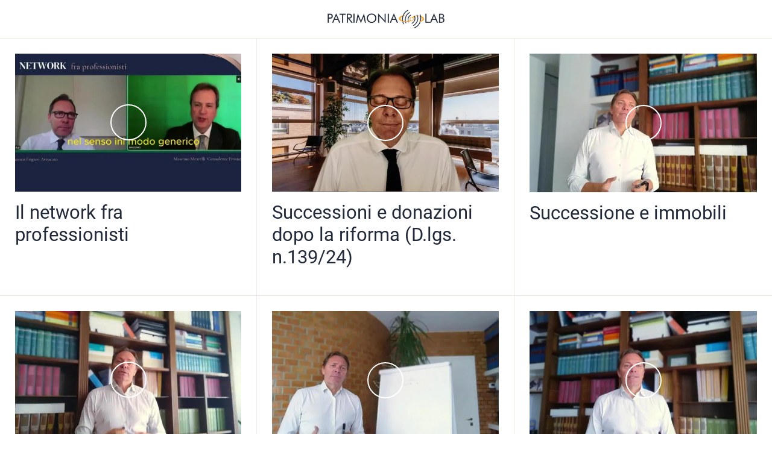

--- FILE ---
content_type: text/html; charset=utf-8
request_url: https://www.patrimoniahub.it/video
body_size: 31776
content:
<!DOCTYPE html><html data-critters-container style="--visible-tabbar-height: 0px; --visible-safe-area-inset-bottom: env(safe-area-inset-bottom); --visible-safe-header-inset-bottom: 0px;" lang="it"><head>
    <base href="/">
    <title>Avv. Francesco Frigieri, Networker PatrimoniaHub</title>
    <meta http-equiv="X-UA-Compatible" content="IE=edge">
    <meta http-equiv="Content-Type" content="text/html; Charset=UTF-8">
    <meta name="viewport" content="width=device-width, initial-scale=1.0, viewport-fit=cover">
    <meta name="msapplication-tap-highlight" content="no">
    <meta name="apple-mobile-web-app-capable" content="yes">
    <link rel="manifest" href="/front-assets/manifest.json">
    <link rel="preconnect" href="https://back.ww-cdn.com/">
    <link rel="preconnect" href="https://back.ww-cdn.com/" crossorigin>
    <link rel="preload" href="/apiv4/getSettings?platform=webapp" crossorigin as="fetch">
    <link rel="preload" href="/apiv3/getLanguage" crossorigin as="fetch">
    <script>window.gb = {storage: {}, user: {}, request: {}, membership: {}};</script>

    <style type="text/css">
        @font-face {font-family: "Roboto";font-display: swap;src: url("https://back.ww-cdn.com/assets/fonts/Roboto-Regular.woff2") format("woff2"), url("https://back.ww-cdn.com/assets/fonts/Roboto-Regular.ttf") format("truetype");}
        @font-face {font-family: "Material Icons";font-style: normal;font-weight: 400;src: url("https://back.ww-cdn.com/assets/fonts/MaterialIcons-Regular.woff2") format("woff2"), url("https://back.ww-cdn.com/assets/fonts/MaterialIcons-Regular.ttf") format("truetype");}
        .material-icons {font-family: 'Material Icons';font-weight: normal;font-style: normal;font-size: 24px;line-height: 1;letter-spacing: normal;text-transform: none;display: inline-block;white-space: nowrap;word-wrap: normal;direction: ltr;-webkit-font-feature-settings: 'liga';-webkit-font-smoothing: antialiased;}
    </style>
<style>html{line-height:1.15;-webkit-text-size-adjust:100%}body{margin:0}html{line-height:1.5;font-family:Roboto,sans-serif;font-weight:400;color:#000000de}@media only screen and (min-width: 0){html{font-size:14px}}@media only screen and (min-width: 1280px){html{font-size:14.5px}}@media only screen and (min-width: 1440px){html{font-size:15px}}html{--mat-ripple-color:rgba(0, 0, 0, .1)}html{--mat-option-selected-state-label-text-color:#3f51b5;--mat-option-label-text-color:rgba(0, 0, 0, .87);--mat-option-hover-state-layer-color:rgba(0, 0, 0, .04);--mat-option-focus-state-layer-color:rgba(0, 0, 0, .04);--mat-option-selected-state-layer-color:rgba(0, 0, 0, .04)}html{--mat-optgroup-label-text-color:rgba(0, 0, 0, .87)}html{--mat-full-pseudo-checkbox-selected-icon-color:#ff4081;--mat-full-pseudo-checkbox-selected-checkmark-color:#fafafa;--mat-full-pseudo-checkbox-unselected-icon-color:rgba(0, 0, 0, .54);--mat-full-pseudo-checkbox-disabled-selected-checkmark-color:#fafafa;--mat-full-pseudo-checkbox-disabled-unselected-icon-color:#b0b0b0;--mat-full-pseudo-checkbox-disabled-selected-icon-color:#b0b0b0;--mat-minimal-pseudo-checkbox-selected-checkmark-color:#ff4081;--mat-minimal-pseudo-checkbox-disabled-selected-checkmark-color:#b0b0b0}html{--mat-option-label-text-font:Roboto, sans-serif;--mat-option-label-text-line-height:24px;--mat-option-label-text-size:16px;--mat-option-label-text-tracking:.03125em;--mat-option-label-text-weight:400}html{--mat-optgroup-label-text-font:Roboto, sans-serif;--mat-optgroup-label-text-line-height:24px;--mat-optgroup-label-text-size:16px;--mat-optgroup-label-text-tracking:.03125em;--mat-optgroup-label-text-weight:400}html{--mat-autocomplete-background-color:white}html{--mdc-text-button-label-text-font:Roboto, sans-serif;--mdc-text-button-label-text-size:14px;--mdc-text-button-label-text-tracking:.0892857143em;--mdc-text-button-label-text-weight:500;--mdc-text-button-label-text-transform:none;--mdc-filled-button-label-text-font:Roboto, sans-serif;--mdc-filled-button-label-text-size:14px;--mdc-filled-button-label-text-tracking:.0892857143em;--mdc-filled-button-label-text-weight:500;--mdc-filled-button-label-text-transform:none;--mdc-outlined-button-label-text-font:Roboto, sans-serif;--mdc-outlined-button-label-text-size:14px;--mdc-outlined-button-label-text-tracking:.0892857143em;--mdc-outlined-button-label-text-weight:500;--mdc-outlined-button-label-text-transform:none;--mdc-protected-button-label-text-font:Roboto, sans-serif;--mdc-protected-button-label-text-size:14px;--mdc-protected-button-label-text-tracking:.0892857143em;--mdc-protected-button-label-text-weight:500;--mdc-protected-button-label-text-transform:none}html{--mdc-checkbox-disabled-selected-checkmark-color:#fff;--mdc-checkbox-selected-focus-state-layer-opacity:.16;--mdc-checkbox-selected-hover-state-layer-opacity:.04;--mdc-checkbox-selected-pressed-state-layer-opacity:.16;--mdc-checkbox-unselected-focus-state-layer-opacity:.16;--mdc-checkbox-unselected-hover-state-layer-opacity:.04;--mdc-checkbox-unselected-pressed-state-layer-opacity:.16}html{--mdc-checkbox-disabled-selected-icon-color:rgba(0, 0, 0, .38);--mdc-checkbox-disabled-unselected-icon-color:rgba(0, 0, 0, .38);--mdc-checkbox-selected-checkmark-color:#fff;--mdc-checkbox-selected-focus-icon-color:#ff4081;--mdc-checkbox-selected-hover-icon-color:#ff4081;--mdc-checkbox-selected-icon-color:#ff4081;--mdc-checkbox-selected-pressed-icon-color:#ff4081;--mdc-checkbox-unselected-focus-icon-color:#212121;--mdc-checkbox-unselected-hover-icon-color:#212121;--mdc-checkbox-unselected-icon-color:rgba(0, 0, 0, .54);--mdc-checkbox-unselected-pressed-icon-color:rgba(0, 0, 0, .54);--mdc-checkbox-selected-focus-state-layer-color:#ff4081;--mdc-checkbox-selected-hover-state-layer-color:#ff4081;--mdc-checkbox-selected-pressed-state-layer-color:#ff4081;--mdc-checkbox-unselected-focus-state-layer-color:black;--mdc-checkbox-unselected-hover-state-layer-color:black;--mdc-checkbox-unselected-pressed-state-layer-color:black}html{--mdc-checkbox-state-layer-size:40px}html{--mat-datepicker-calendar-date-selected-state-text-color:white;--mat-datepicker-calendar-date-selected-state-background-color:#3f51b5;--mat-datepicker-calendar-date-selected-disabled-state-background-color:rgba(63, 81, 181, .4);--mat-datepicker-calendar-date-today-selected-state-outline-color:white;--mat-datepicker-calendar-date-focus-state-background-color:rgba(63, 81, 181, .3);--mat-datepicker-calendar-date-hover-state-background-color:rgba(63, 81, 181, .3);--mat-datepicker-toggle-active-state-icon-color:#3f51b5;--mat-datepicker-calendar-date-in-range-state-background-color:rgba(63, 81, 181, .2);--mat-datepicker-calendar-date-in-comparison-range-state-background-color:rgba(249, 171, 0, .2);--mat-datepicker-calendar-date-in-overlap-range-state-background-color:#a8dab5;--mat-datepicker-calendar-date-in-overlap-range-selected-state-background-color:#46a35e;--mat-datepicker-toggle-icon-color:rgba(0, 0, 0, .54);--mat-datepicker-calendar-body-label-text-color:rgba(0, 0, 0, .54);--mat-datepicker-calendar-period-button-icon-color:rgba(0, 0, 0, .54);--mat-datepicker-calendar-navigation-button-icon-color:rgba(0, 0, 0, .54);--mat-datepicker-calendar-header-divider-color:rgba(0, 0, 0, .12);--mat-datepicker-calendar-header-text-color:rgba(0, 0, 0, .54);--mat-datepicker-calendar-date-today-outline-color:rgba(0, 0, 0, .38);--mat-datepicker-calendar-date-today-disabled-state-outline-color:rgba(0, 0, 0, .18);--mat-datepicker-calendar-date-text-color:rgba(0, 0, 0, .87);--mat-datepicker-calendar-date-outline-color:transparent;--mat-datepicker-calendar-date-disabled-state-text-color:rgba(0, 0, 0, .38);--mat-datepicker-calendar-date-preview-state-outline-color:rgba(0, 0, 0, .24);--mat-datepicker-range-input-separator-color:rgba(0, 0, 0, .87);--mat-datepicker-range-input-disabled-state-separator-color:rgba(0, 0, 0, .38);--mat-datepicker-range-input-disabled-state-text-color:rgba(0, 0, 0, .38);--mat-datepicker-calendar-container-background-color:white;--mat-datepicker-calendar-container-text-color:rgba(0, 0, 0, .87)}html{--mat-datepicker-calendar-text-font:Roboto, sans-serif;--mat-datepicker-calendar-text-size:13px;--mat-datepicker-calendar-body-label-text-size:14px;--mat-datepicker-calendar-body-label-text-weight:500;--mat-datepicker-calendar-period-button-text-size:14px;--mat-datepicker-calendar-period-button-text-weight:500;--mat-datepicker-calendar-header-text-size:11px;--mat-datepicker-calendar-header-text-weight:400}html{--mdc-dialog-container-elevation-shadow:0px 11px 15px -7px rgba(0, 0, 0, .2), 0px 24px 38px 3px rgba(0, 0, 0, .14), 0px 9px 46px 8px rgba(0, 0, 0, .12);--mdc-dialog-container-shadow-color:#000;--mdc-dialog-container-shape:4px}html{--mdc-dialog-container-color:white;--mdc-dialog-subhead-color:rgba(0, 0, 0, .87);--mdc-dialog-supporting-text-color:rgba(0, 0, 0, .6)}html{--mdc-dialog-subhead-font:Roboto, sans-serif;--mdc-dialog-subhead-line-height:32px;--mdc-dialog-subhead-size:20px;--mdc-dialog-subhead-weight:500;--mdc-dialog-subhead-tracking:.0125em;--mdc-dialog-supporting-text-font:Roboto, sans-serif;--mdc-dialog-supporting-text-line-height:24px;--mdc-dialog-supporting-text-size:16px;--mdc-dialog-supporting-text-weight:400;--mdc-dialog-supporting-text-tracking:.03125em}html{--mdc-filled-text-field-active-indicator-height:1px;--mdc-filled-text-field-focus-active-indicator-height:2px;--mdc-filled-text-field-container-shape:4px;--mdc-outlined-text-field-outline-width:1px;--mdc-outlined-text-field-focus-outline-width:2px;--mdc-outlined-text-field-container-shape:4px}html{--mdc-filled-text-field-caret-color:#3f51b5;--mdc-filled-text-field-focus-active-indicator-color:#3f51b5;--mdc-filled-text-field-focus-label-text-color:rgba(63, 81, 181, .87);--mdc-filled-text-field-container-color:whitesmoke;--mdc-filled-text-field-disabled-container-color:#fafafa;--mdc-filled-text-field-label-text-color:rgba(0, 0, 0, .6);--mdc-filled-text-field-disabled-label-text-color:rgba(0, 0, 0, .38);--mdc-filled-text-field-input-text-color:rgba(0, 0, 0, .87);--mdc-filled-text-field-disabled-input-text-color:rgba(0, 0, 0, .38);--mdc-filled-text-field-input-text-placeholder-color:rgba(0, 0, 0, .6);--mdc-filled-text-field-error-focus-label-text-color:#f44336;--mdc-filled-text-field-error-label-text-color:#f44336;--mdc-filled-text-field-error-caret-color:#f44336;--mdc-filled-text-field-active-indicator-color:rgba(0, 0, 0, .42);--mdc-filled-text-field-disabled-active-indicator-color:rgba(0, 0, 0, .06);--mdc-filled-text-field-hover-active-indicator-color:rgba(0, 0, 0, .87);--mdc-filled-text-field-error-active-indicator-color:#f44336;--mdc-filled-text-field-error-focus-active-indicator-color:#f44336;--mdc-filled-text-field-error-hover-active-indicator-color:#f44336;--mdc-outlined-text-field-caret-color:#3f51b5;--mdc-outlined-text-field-focus-outline-color:#3f51b5;--mdc-outlined-text-field-focus-label-text-color:rgba(63, 81, 181, .87);--mdc-outlined-text-field-label-text-color:rgba(0, 0, 0, .6);--mdc-outlined-text-field-disabled-label-text-color:rgba(0, 0, 0, .38);--mdc-outlined-text-field-input-text-color:rgba(0, 0, 0, .87);--mdc-outlined-text-field-disabled-input-text-color:rgba(0, 0, 0, .38);--mdc-outlined-text-field-input-text-placeholder-color:rgba(0, 0, 0, .6);--mdc-outlined-text-field-error-caret-color:#f44336;--mdc-outlined-text-field-error-focus-label-text-color:#f44336;--mdc-outlined-text-field-error-label-text-color:#f44336;--mdc-outlined-text-field-outline-color:rgba(0, 0, 0, .38);--mdc-outlined-text-field-disabled-outline-color:rgba(0, 0, 0, .06);--mdc-outlined-text-field-hover-outline-color:rgba(0, 0, 0, .87);--mdc-outlined-text-field-error-focus-outline-color:#f44336;--mdc-outlined-text-field-error-hover-outline-color:#f44336;--mdc-outlined-text-field-error-outline-color:#f44336;--mat-form-field-focus-select-arrow-color:rgba(63, 81, 181, .87);--mat-form-field-disabled-input-text-placeholder-color:rgba(0, 0, 0, .38);--mat-form-field-state-layer-color:rgba(0, 0, 0, .87);--mat-form-field-error-text-color:#f44336;--mat-form-field-select-option-text-color:inherit;--mat-form-field-select-disabled-option-text-color:GrayText;--mat-form-field-enabled-select-arrow-color:rgba(0, 0, 0, .54);--mat-form-field-disabled-select-arrow-color:rgba(0, 0, 0, .38);--mat-form-field-hover-state-layer-opacity:.04;--mat-form-field-focus-state-layer-opacity:.12}html{--mdc-filled-text-field-label-text-font:Roboto, sans-serif;--mdc-filled-text-field-label-text-size:16px;--mdc-filled-text-field-label-text-tracking:.03125em;--mdc-filled-text-field-label-text-weight:400;--mdc-outlined-text-field-label-text-font:Roboto, sans-serif;--mdc-outlined-text-field-label-text-size:16px;--mdc-outlined-text-field-label-text-tracking:.03125em;--mdc-outlined-text-field-label-text-weight:400;--mat-form-field-container-text-font:Roboto, sans-serif;--mat-form-field-container-text-line-height:24px;--mat-form-field-container-text-size:16px;--mat-form-field-container-text-tracking:.03125em;--mat-form-field-container-text-weight:400;--mat-form-field-outlined-label-text-populated-size:16px;--mat-form-field-subscript-text-font:Roboto, sans-serif;--mat-form-field-subscript-text-line-height:20px;--mat-form-field-subscript-text-size:12px;--mat-form-field-subscript-text-tracking:.0333333333em;--mat-form-field-subscript-text-weight:400}html{--mat-grid-list-tile-header-primary-text-size:14px;--mat-grid-list-tile-header-secondary-text-size:12px;--mat-grid-list-tile-footer-primary-text-size:14px;--mat-grid-list-tile-footer-secondary-text-size:12px}html{--mat-menu-container-shape:4px}html{--mat-menu-item-label-text-color:rgba(0, 0, 0, .87);--mat-menu-item-icon-color:rgba(0, 0, 0, .87);--mat-menu-item-hover-state-layer-color:rgba(0, 0, 0, .04);--mat-menu-item-focus-state-layer-color:rgba(0, 0, 0, .04);--mat-menu-container-color:white}html{--mat-menu-item-label-text-font:Roboto, sans-serif;--mat-menu-item-label-text-size:16px;--mat-menu-item-label-text-tracking:.03125em;--mat-menu-item-label-text-line-height:24px;--mat-menu-item-label-text-weight:400}html{--mat-select-panel-background-color:white;--mat-select-enabled-trigger-text-color:rgba(0, 0, 0, .87);--mat-select-disabled-trigger-text-color:rgba(0, 0, 0, .38);--mat-select-placeholder-text-color:rgba(0, 0, 0, .6);--mat-select-enabled-arrow-color:rgba(0, 0, 0, .54);--mat-select-disabled-arrow-color:rgba(0, 0, 0, .38);--mat-select-focused-arrow-color:rgba(63, 81, 181, .87);--mat-select-invalid-arrow-color:rgba(244, 67, 54, .87)}html{--mat-select-trigger-text-font:Roboto, sans-serif;--mat-select-trigger-text-line-height:24px;--mat-select-trigger-text-size:16px;--mat-select-trigger-text-tracking:.03125em;--mat-select-trigger-text-weight:400}html{--mat-sidenav-container-shape:0}html{--mat-sidenav-container-divider-color:rgba(0, 0, 0, .12);--mat-sidenav-container-background-color:white;--mat-sidenav-container-text-color:rgba(0, 0, 0, .87);--mat-sidenav-content-background-color:#fafafa;--mat-sidenav-content-text-color:rgba(0, 0, 0, .87);--mat-sidenav-scrim-color:rgba(0, 0, 0, .6)}html{--mdc-slider-active-track-height:6px;--mdc-slider-active-track-shape:9999px;--mdc-slider-handle-height:20px;--mdc-slider-handle-shape:50%;--mdc-slider-handle-width:20px;--mdc-slider-inactive-track-height:4px;--mdc-slider-inactive-track-shape:9999px;--mdc-slider-with-overlap-handle-outline-width:1px;--mdc-slider-with-tick-marks-active-container-opacity:.6;--mdc-slider-with-tick-marks-container-shape:50%;--mdc-slider-with-tick-marks-container-size:2px;--mdc-slider-with-tick-marks-inactive-container-opacity:.6}html{--mdc-slider-handle-color:#3f51b5;--mdc-slider-focus-handle-color:#3f51b5;--mdc-slider-hover-handle-color:#3f51b5;--mdc-slider-active-track-color:#3f51b5;--mdc-slider-inactive-track-color:#3f51b5;--mdc-slider-with-tick-marks-inactive-container-color:#3f51b5;--mdc-slider-with-tick-marks-active-container-color:white;--mdc-slider-disabled-active-track-color:#000;--mdc-slider-disabled-handle-color:#000;--mdc-slider-disabled-inactive-track-color:#000;--mdc-slider-label-container-color:#000;--mdc-slider-label-label-text-color:#fff;--mdc-slider-with-overlap-handle-outline-color:#fff;--mdc-slider-with-tick-marks-disabled-container-color:#000;--mdc-slider-handle-elevation:0px 2px 1px -1px rgba(0, 0, 0, .2), 0px 1px 1px 0px rgba(0, 0, 0, .14), 0px 1px 3px 0px rgba(0, 0, 0, .12);--mat-mdc-slider-ripple-color:#3f51b5;--mat-mdc-slider-hover-ripple-color:rgba(63, 81, 181, .05);--mat-mdc-slider-focus-ripple-color:rgba(63, 81, 181, .2);--mat-slider-value-indicator-opacity:.6}html{--mdc-slider-label-label-text-font:Roboto, sans-serif;--mdc-slider-label-label-text-size:14px;--mdc-slider-label-label-text-line-height:22px;--mdc-slider-label-label-text-tracking:.0071428571em;--mdc-slider-label-label-text-weight:500}html{--mdc-circular-progress-active-indicator-width:4px;--mdc-circular-progress-size:48px}html{--mdc-circular-progress-active-indicator-color:#3f51b5}html{--mdc-snackbar-container-shape:4px}html{--mdc-snackbar-container-color:#333333;--mdc-snackbar-supporting-text-color:rgba(255, 255, 255, .87);--mat-snack-bar-button-color:#ff4081}html{--mdc-snackbar-supporting-text-font:Roboto, sans-serif;--mdc-snackbar-supporting-text-line-height:20px;--mdc-snackbar-supporting-text-size:14px;--mdc-snackbar-supporting-text-weight:400}html{--mat-toolbar-container-background-color:whitesmoke;--mat-toolbar-container-text-color:rgba(0, 0, 0, .87)}html{--mat-toolbar-standard-height:64px;--mat-toolbar-mobile-height:56px}html{--mat-toolbar-title-text-font:Roboto, sans-serif;--mat-toolbar-title-text-line-height:32px;--mat-toolbar-title-text-size:20px;--mat-toolbar-title-text-tracking:.0125em;--mat-toolbar-title-text-weight:500}html{--mdc-plain-tooltip-container-shape:4px;--mdc-plain-tooltip-supporting-text-line-height:16px}html{--mdc-plain-tooltip-container-color:#616161;--mdc-plain-tooltip-supporting-text-color:#fff}html{--mdc-plain-tooltip-supporting-text-font:Roboto, sans-serif;--mdc-plain-tooltip-supporting-text-size:12px;--mdc-plain-tooltip-supporting-text-weight:400;--mdc-plain-tooltip-supporting-text-tracking:.0333333333em}html{--mat-bottom-sheet-container-shape:4px}html{--mat-bottom-sheet-container-text-color:rgba(0, 0, 0, .87);--mat-bottom-sheet-container-background-color:white}html{--mat-bottom-sheet-container-text-font:Roboto, sans-serif;--mat-bottom-sheet-container-text-line-height:20px;--mat-bottom-sheet-container-text-size:14px;--mat-bottom-sheet-container-text-tracking:.0178571429em;--mat-bottom-sheet-container-text-weight:400}html{--mdc-fab-container-shape:50%;--mdc-fab-icon-size:24px}html{--mdc-fab-container-color:white;--mat-fab-foreground-color:black;--mat-fab-state-layer-color:#000;--mat-fab-ripple-color:rgba(0, 0, 0, .1);--mat-fab-hover-state-layer-opacity:.04;--mat-fab-focus-state-layer-opacity:.12;--mat-fab-pressed-state-layer-opacity:.12;--mat-fab-disabled-state-container-color:rgba(0, 0, 0, .12);--mat-fab-disabled-state-foreground-color:rgba(0, 0, 0, .38)}html{--mdc-extended-fab-label-text-font:Roboto, sans-serif;--mdc-extended-fab-label-text-size:14px;--mdc-extended-fab-label-text-tracking:.0892857143em;--mdc-extended-fab-label-text-weight:500}:root{--gbuigrid-gutter:16px}@media only screen and (orientation: portrait) and (min-width: 600px) and (max-width: 1024px),only screen and (orientation: landscape) and (min-width: 960px) and (max-width: 1279px){:root{--gbuigrid-gutter:20px}}@media only screen and (orientation: portrait) and (min-width: 1025px) and (max-width: 1919px),only screen and (orientation: landscape) and (min-width: 1280px) and (max-width: 1919px){:root{--gbuigrid-gutter:28px}}@media only screen and (min-width: 1920px){:root{--gbuigrid-gutter:28px}}:root{--floating-tabbar-height:81px;--tabbar-height:65px;--miniplayer-height:56px;--categories-pager-height:48px;--categories-pager-height-mobile:24px;--toolbar-down-height:56px;--toolbar-down-height-mobile:48px;--detail-swipe-pager-height:18px;--safe-header-inset-bottom:64px;--safe-area-inset-top:env(safe-area-inset-top);--visible-tabbar-height:0px;--visible-miniplayer-height:0px;--visible-categories-pager-height:0px;--visible-toolbar-down-height:0px;--visible-safe-area-inset-bottom:0px;--visible-detail-swipe-pager-height:0px;--visible-safe-header-inset-bottom:var(--safe-header-inset-bottom);--visible-ad-banner-height:0px;--visible-footer-elements-spacing:0px;--visible-footer-first-slot:0px;--footer-height:calc( var(--visible-tabbar-height) + var(--visible-miniplayer-height) + var(--visible-categories-pager-height) + var(--visible-toolbar-down-height) + env(safe-area-inset-bottom) + var(--visible-detail-swipe-pager-height) + var(--visible-ad-banner-height) + var(--visible-footer-elements-spacing) + var(--visible-footer-first-slot) );--rc-gradient-start-color:rgba(255, 255, 255, 0);--rc-obstrusive-bgcolor:0, 0, 0;--rc-obstrusive-opacity:1;--rc-radius:0;--ps-font-desktop:0px;--ps-font-tablet:0px;--ps-font-mobile:0px}@media only screen and (orientation: portrait) and (max-width: 599px),only screen and (orientation: landscape) and (max-width: 959px){:root{--safe-header-inset-bottom:56px}}:root{--vh:1vh}html,body{height:100vh;width:100vw}html{box-sizing:border-box}*,*:before,*:after{box-sizing:inherit;-webkit-tap-highlight-color:transparent}body{font-family:Roboto,Helvetica,Arial,sans-serif;-webkit-font-smoothing:antialiased;-moz-osx-font-smoothing:grayscale;-ms-overflow-style:-ms-autohiding-scrollbar;overflow-x:hidden}@media only screen and (min-width: 0){body{font-size:15px}}@media only screen and (min-width: 960px){body{font-size:15.5px}}@media only screen and (min-width: 1280px){body{font-size:16px}}*{word-wrap:break-word;touch-action:manipulation}</style><style>/*! normalize.css v8.0.1 | MIT License | github.com/necolas/normalize.css */html{line-height:1.15;-webkit-text-size-adjust:100%}body{margin:0}a{background-color:transparent}img{border-style:none}button{font-family:inherit;font-size:100%;line-height:1.15;margin:0}button{overflow:visible}button{text-transform:none}button{-webkit-appearance:button}button::-moz-focus-inner{border-style:none;padding:0}button:-moz-focusring{outline:1px dotted ButtonText}a{text-decoration:none}html{line-height:1.5;font-family:Roboto,sans-serif;font-weight:400;color:#000000de}@media only screen and (min-width: 0){html{font-size:14px}}@media only screen and (min-width: 1280px){html{font-size:14.5px}}@media only screen and (min-width: 1440px){html{font-size:15px}}h2{font-weight:400;line-height:1.1}h2 a{font-weight:inherit}h2{font-size:3.56rem;line-height:110%;margin:1.78rem 0 1.424rem}html{--mat-ripple-color: rgba(0, 0, 0, .1)}html{--mat-option-selected-state-label-text-color: #3f51b5;--mat-option-label-text-color: rgba(0, 0, 0, .87);--mat-option-hover-state-layer-color: rgba(0, 0, 0, .04);--mat-option-focus-state-layer-color: rgba(0, 0, 0, .04);--mat-option-selected-state-layer-color: rgba(0, 0, 0, .04)}html{--mat-optgroup-label-text-color: rgba(0, 0, 0, .87)}html{--mat-full-pseudo-checkbox-selected-icon-color: #ff4081;--mat-full-pseudo-checkbox-selected-checkmark-color: #fafafa;--mat-full-pseudo-checkbox-unselected-icon-color: rgba(0, 0, 0, .54);--mat-full-pseudo-checkbox-disabled-selected-checkmark-color: #fafafa;--mat-full-pseudo-checkbox-disabled-unselected-icon-color: #b0b0b0;--mat-full-pseudo-checkbox-disabled-selected-icon-color: #b0b0b0;--mat-minimal-pseudo-checkbox-selected-checkmark-color: #ff4081;--mat-minimal-pseudo-checkbox-disabled-selected-checkmark-color: #b0b0b0}html{--mat-option-label-text-font: Roboto, sans-serif;--mat-option-label-text-line-height: 24px;--mat-option-label-text-size: 16px;--mat-option-label-text-tracking: .03125em;--mat-option-label-text-weight: 400}html{--mat-optgroup-label-text-font: Roboto, sans-serif;--mat-optgroup-label-text-line-height: 24px;--mat-optgroup-label-text-size: 16px;--mat-optgroup-label-text-tracking: .03125em;--mat-optgroup-label-text-weight: 400}html{--mat-autocomplete-background-color: white}html{--mdc-text-button-label-text-font: Roboto, sans-serif;--mdc-text-button-label-text-size: 14px;--mdc-text-button-label-text-tracking: .0892857143em;--mdc-text-button-label-text-weight: 500;--mdc-text-button-label-text-transform: none;--mdc-filled-button-label-text-font: Roboto, sans-serif;--mdc-filled-button-label-text-size: 14px;--mdc-filled-button-label-text-tracking: .0892857143em;--mdc-filled-button-label-text-weight: 500;--mdc-filled-button-label-text-transform: none;--mdc-outlined-button-label-text-font: Roboto, sans-serif;--mdc-outlined-button-label-text-size: 14px;--mdc-outlined-button-label-text-tracking: .0892857143em;--mdc-outlined-button-label-text-weight: 500;--mdc-outlined-button-label-text-transform: none;--mdc-protected-button-label-text-font: Roboto, sans-serif;--mdc-protected-button-label-text-size: 14px;--mdc-protected-button-label-text-tracking: .0892857143em;--mdc-protected-button-label-text-weight: 500;--mdc-protected-button-label-text-transform: none}html{--mdc-checkbox-disabled-selected-checkmark-color: #fff;--mdc-checkbox-selected-focus-state-layer-opacity: .16;--mdc-checkbox-selected-hover-state-layer-opacity: .04;--mdc-checkbox-selected-pressed-state-layer-opacity: .16;--mdc-checkbox-unselected-focus-state-layer-opacity: .16;--mdc-checkbox-unselected-hover-state-layer-opacity: .04;--mdc-checkbox-unselected-pressed-state-layer-opacity: .16}html{--mdc-checkbox-disabled-selected-icon-color: rgba(0, 0, 0, .38);--mdc-checkbox-disabled-unselected-icon-color: rgba(0, 0, 0, .38);--mdc-checkbox-selected-checkmark-color: #fff;--mdc-checkbox-selected-focus-icon-color: #ff4081;--mdc-checkbox-selected-hover-icon-color: #ff4081;--mdc-checkbox-selected-icon-color: #ff4081;--mdc-checkbox-selected-pressed-icon-color: #ff4081;--mdc-checkbox-unselected-focus-icon-color: #212121;--mdc-checkbox-unselected-hover-icon-color: #212121;--mdc-checkbox-unselected-icon-color: rgba(0, 0, 0, .54);--mdc-checkbox-unselected-pressed-icon-color: rgba(0, 0, 0, .54);--mdc-checkbox-selected-focus-state-layer-color: #ff4081;--mdc-checkbox-selected-hover-state-layer-color: #ff4081;--mdc-checkbox-selected-pressed-state-layer-color: #ff4081;--mdc-checkbox-unselected-focus-state-layer-color: black;--mdc-checkbox-unselected-hover-state-layer-color: black;--mdc-checkbox-unselected-pressed-state-layer-color: black}html{--mdc-checkbox-state-layer-size: 40px}html{--mat-datepicker-calendar-date-selected-state-text-color: white;--mat-datepicker-calendar-date-selected-state-background-color: #3f51b5;--mat-datepicker-calendar-date-selected-disabled-state-background-color: rgba(63, 81, 181, .4);--mat-datepicker-calendar-date-today-selected-state-outline-color: white;--mat-datepicker-calendar-date-focus-state-background-color: rgba(63, 81, 181, .3);--mat-datepicker-calendar-date-hover-state-background-color: rgba(63, 81, 181, .3);--mat-datepicker-toggle-active-state-icon-color: #3f51b5;--mat-datepicker-calendar-date-in-range-state-background-color: rgba(63, 81, 181, .2);--mat-datepicker-calendar-date-in-comparison-range-state-background-color: rgba(249, 171, 0, .2);--mat-datepicker-calendar-date-in-overlap-range-state-background-color: #a8dab5;--mat-datepicker-calendar-date-in-overlap-range-selected-state-background-color: #46a35e;--mat-datepicker-toggle-icon-color: rgba(0, 0, 0, .54);--mat-datepicker-calendar-body-label-text-color: rgba(0, 0, 0, .54);--mat-datepicker-calendar-period-button-icon-color: rgba(0, 0, 0, .54);--mat-datepicker-calendar-navigation-button-icon-color: rgba(0, 0, 0, .54);--mat-datepicker-calendar-header-divider-color: rgba(0, 0, 0, .12);--mat-datepicker-calendar-header-text-color: rgba(0, 0, 0, .54);--mat-datepicker-calendar-date-today-outline-color: rgba(0, 0, 0, .38);--mat-datepicker-calendar-date-today-disabled-state-outline-color: rgba(0, 0, 0, .18);--mat-datepicker-calendar-date-text-color: rgba(0, 0, 0, .87);--mat-datepicker-calendar-date-outline-color: transparent;--mat-datepicker-calendar-date-disabled-state-text-color: rgba(0, 0, 0, .38);--mat-datepicker-calendar-date-preview-state-outline-color: rgba(0, 0, 0, .24);--mat-datepicker-range-input-separator-color: rgba(0, 0, 0, .87);--mat-datepicker-range-input-disabled-state-separator-color: rgba(0, 0, 0, .38);--mat-datepicker-range-input-disabled-state-text-color: rgba(0, 0, 0, .38);--mat-datepicker-calendar-container-background-color: white;--mat-datepicker-calendar-container-text-color: rgba(0, 0, 0, .87)}html{--mat-datepicker-calendar-text-font: Roboto, sans-serif;--mat-datepicker-calendar-text-size: 13px;--mat-datepicker-calendar-body-label-text-size: 14px;--mat-datepicker-calendar-body-label-text-weight: 500;--mat-datepicker-calendar-period-button-text-size: 14px;--mat-datepicker-calendar-period-button-text-weight: 500;--mat-datepicker-calendar-header-text-size: 11px;--mat-datepicker-calendar-header-text-weight: 400}html{--mdc-dialog-container-elevation-shadow: 0px 11px 15px -7px rgba(0, 0, 0, .2), 0px 24px 38px 3px rgba(0, 0, 0, .14), 0px 9px 46px 8px rgba(0, 0, 0, .12);--mdc-dialog-container-shadow-color: #000;--mdc-dialog-container-shape: 4px}html{--mdc-dialog-container-color: white;--mdc-dialog-subhead-color: rgba(0, 0, 0, .87);--mdc-dialog-supporting-text-color: rgba(0, 0, 0, .6)}html{--mdc-dialog-subhead-font: Roboto, sans-serif;--mdc-dialog-subhead-line-height: 32px;--mdc-dialog-subhead-size: 20px;--mdc-dialog-subhead-weight: 500;--mdc-dialog-subhead-tracking: .0125em;--mdc-dialog-supporting-text-font: Roboto, sans-serif;--mdc-dialog-supporting-text-line-height: 24px;--mdc-dialog-supporting-text-size: 16px;--mdc-dialog-supporting-text-weight: 400;--mdc-dialog-supporting-text-tracking: .03125em}html{--mdc-filled-text-field-active-indicator-height: 1px;--mdc-filled-text-field-focus-active-indicator-height: 2px;--mdc-filled-text-field-container-shape: 4px;--mdc-outlined-text-field-outline-width: 1px;--mdc-outlined-text-field-focus-outline-width: 2px;--mdc-outlined-text-field-container-shape: 4px}html{--mdc-filled-text-field-caret-color: #3f51b5;--mdc-filled-text-field-focus-active-indicator-color: #3f51b5;--mdc-filled-text-field-focus-label-text-color: rgba(63, 81, 181, .87);--mdc-filled-text-field-container-color: whitesmoke;--mdc-filled-text-field-disabled-container-color: #fafafa;--mdc-filled-text-field-label-text-color: rgba(0, 0, 0, .6);--mdc-filled-text-field-disabled-label-text-color: rgba(0, 0, 0, .38);--mdc-filled-text-field-input-text-color: rgba(0, 0, 0, .87);--mdc-filled-text-field-disabled-input-text-color: rgba(0, 0, 0, .38);--mdc-filled-text-field-input-text-placeholder-color: rgba(0, 0, 0, .6);--mdc-filled-text-field-error-focus-label-text-color: #f44336;--mdc-filled-text-field-error-label-text-color: #f44336;--mdc-filled-text-field-error-caret-color: #f44336;--mdc-filled-text-field-active-indicator-color: rgba(0, 0, 0, .42);--mdc-filled-text-field-disabled-active-indicator-color: rgba(0, 0, 0, .06);--mdc-filled-text-field-hover-active-indicator-color: rgba(0, 0, 0, .87);--mdc-filled-text-field-error-active-indicator-color: #f44336;--mdc-filled-text-field-error-focus-active-indicator-color: #f44336;--mdc-filled-text-field-error-hover-active-indicator-color: #f44336;--mdc-outlined-text-field-caret-color: #3f51b5;--mdc-outlined-text-field-focus-outline-color: #3f51b5;--mdc-outlined-text-field-focus-label-text-color: rgba(63, 81, 181, .87);--mdc-outlined-text-field-label-text-color: rgba(0, 0, 0, .6);--mdc-outlined-text-field-disabled-label-text-color: rgba(0, 0, 0, .38);--mdc-outlined-text-field-input-text-color: rgba(0, 0, 0, .87);--mdc-outlined-text-field-disabled-input-text-color: rgba(0, 0, 0, .38);--mdc-outlined-text-field-input-text-placeholder-color: rgba(0, 0, 0, .6);--mdc-outlined-text-field-error-caret-color: #f44336;--mdc-outlined-text-field-error-focus-label-text-color: #f44336;--mdc-outlined-text-field-error-label-text-color: #f44336;--mdc-outlined-text-field-outline-color: rgba(0, 0, 0, .38);--mdc-outlined-text-field-disabled-outline-color: rgba(0, 0, 0, .06);--mdc-outlined-text-field-hover-outline-color: rgba(0, 0, 0, .87);--mdc-outlined-text-field-error-focus-outline-color: #f44336;--mdc-outlined-text-field-error-hover-outline-color: #f44336;--mdc-outlined-text-field-error-outline-color: #f44336;--mat-form-field-focus-select-arrow-color: rgba(63, 81, 181, .87);--mat-form-field-disabled-input-text-placeholder-color: rgba(0, 0, 0, .38);--mat-form-field-state-layer-color: rgba(0, 0, 0, .87);--mat-form-field-error-text-color: #f44336;--mat-form-field-select-option-text-color: inherit;--mat-form-field-select-disabled-option-text-color: GrayText;--mat-form-field-enabled-select-arrow-color: rgba(0, 0, 0, .54);--mat-form-field-disabled-select-arrow-color: rgba(0, 0, 0, .38);--mat-form-field-hover-state-layer-opacity: .04;--mat-form-field-focus-state-layer-opacity: .12}html{--mdc-filled-text-field-label-text-font: Roboto, sans-serif;--mdc-filled-text-field-label-text-size: 16px;--mdc-filled-text-field-label-text-tracking: .03125em;--mdc-filled-text-field-label-text-weight: 400;--mdc-outlined-text-field-label-text-font: Roboto, sans-serif;--mdc-outlined-text-field-label-text-size: 16px;--mdc-outlined-text-field-label-text-tracking: .03125em;--mdc-outlined-text-field-label-text-weight: 400;--mat-form-field-container-text-font: Roboto, sans-serif;--mat-form-field-container-text-line-height: 24px;--mat-form-field-container-text-size: 16px;--mat-form-field-container-text-tracking: .03125em;--mat-form-field-container-text-weight: 400;--mat-form-field-outlined-label-text-populated-size: 16px;--mat-form-field-subscript-text-font: Roboto, sans-serif;--mat-form-field-subscript-text-line-height: 20px;--mat-form-field-subscript-text-size: 12px;--mat-form-field-subscript-text-tracking: .0333333333em;--mat-form-field-subscript-text-weight: 400}html{--mat-grid-list-tile-header-primary-text-size: 14px;--mat-grid-list-tile-header-secondary-text-size: 12px;--mat-grid-list-tile-footer-primary-text-size: 14px;--mat-grid-list-tile-footer-secondary-text-size: 12px}html{--mat-menu-container-shape: 4px}html{--mat-menu-item-label-text-color: rgba(0, 0, 0, .87);--mat-menu-item-icon-color: rgba(0, 0, 0, .87);--mat-menu-item-hover-state-layer-color: rgba(0, 0, 0, .04);--mat-menu-item-focus-state-layer-color: rgba(0, 0, 0, .04);--mat-menu-container-color: white}html{--mat-menu-item-label-text-font: Roboto, sans-serif;--mat-menu-item-label-text-size: 16px;--mat-menu-item-label-text-tracking: .03125em;--mat-menu-item-label-text-line-height: 24px;--mat-menu-item-label-text-weight: 400}html{--mat-select-panel-background-color: white;--mat-select-enabled-trigger-text-color: rgba(0, 0, 0, .87);--mat-select-disabled-trigger-text-color: rgba(0, 0, 0, .38);--mat-select-placeholder-text-color: rgba(0, 0, 0, .6);--mat-select-enabled-arrow-color: rgba(0, 0, 0, .54);--mat-select-disabled-arrow-color: rgba(0, 0, 0, .38);--mat-select-focused-arrow-color: rgba(63, 81, 181, .87);--mat-select-invalid-arrow-color: rgba(244, 67, 54, .87)}html{--mat-select-trigger-text-font: Roboto, sans-serif;--mat-select-trigger-text-line-height: 24px;--mat-select-trigger-text-size: 16px;--mat-select-trigger-text-tracking: .03125em;--mat-select-trigger-text-weight: 400}html{--mat-sidenav-container-shape: 0}html{--mat-sidenav-container-divider-color: rgba(0, 0, 0, .12);--mat-sidenav-container-background-color: white;--mat-sidenav-container-text-color: rgba(0, 0, 0, .87);--mat-sidenav-content-background-color: #fafafa;--mat-sidenav-content-text-color: rgba(0, 0, 0, .87);--mat-sidenav-scrim-color: rgba(0, 0, 0, .6)}html{--mdc-slider-active-track-height: 6px;--mdc-slider-active-track-shape: 9999px;--mdc-slider-handle-height: 20px;--mdc-slider-handle-shape: 50%;--mdc-slider-handle-width: 20px;--mdc-slider-inactive-track-height: 4px;--mdc-slider-inactive-track-shape: 9999px;--mdc-slider-with-overlap-handle-outline-width: 1px;--mdc-slider-with-tick-marks-active-container-opacity: .6;--mdc-slider-with-tick-marks-container-shape: 50%;--mdc-slider-with-tick-marks-container-size: 2px;--mdc-slider-with-tick-marks-inactive-container-opacity: .6}html{--mdc-slider-handle-color: #3f51b5;--mdc-slider-focus-handle-color: #3f51b5;--mdc-slider-hover-handle-color: #3f51b5;--mdc-slider-active-track-color: #3f51b5;--mdc-slider-inactive-track-color: #3f51b5;--mdc-slider-with-tick-marks-inactive-container-color: #3f51b5;--mdc-slider-with-tick-marks-active-container-color: white;--mdc-slider-disabled-active-track-color: #000;--mdc-slider-disabled-handle-color: #000;--mdc-slider-disabled-inactive-track-color: #000;--mdc-slider-label-container-color: #000;--mdc-slider-label-label-text-color: #fff;--mdc-slider-with-overlap-handle-outline-color: #fff;--mdc-slider-with-tick-marks-disabled-container-color: #000;--mdc-slider-handle-elevation: 0px 2px 1px -1px rgba(0, 0, 0, .2), 0px 1px 1px 0px rgba(0, 0, 0, .14), 0px 1px 3px 0px rgba(0, 0, 0, .12);--mat-mdc-slider-ripple-color: #3f51b5;--mat-mdc-slider-hover-ripple-color: rgba(63, 81, 181, .05);--mat-mdc-slider-focus-ripple-color: rgba(63, 81, 181, .2);--mat-slider-value-indicator-opacity: .6}html{--mdc-slider-label-label-text-font: Roboto, sans-serif;--mdc-slider-label-label-text-size: 14px;--mdc-slider-label-label-text-line-height: 22px;--mdc-slider-label-label-text-tracking: .0071428571em;--mdc-slider-label-label-text-weight: 500}html{--mdc-circular-progress-active-indicator-width: 4px;--mdc-circular-progress-size: 48px}html{--mdc-circular-progress-active-indicator-color: #3f51b5}html{--mdc-snackbar-container-shape: 4px}html{--mdc-snackbar-container-color: #333333;--mdc-snackbar-supporting-text-color: rgba(255, 255, 255, .87);--mat-snack-bar-button-color: #ff4081}html{--mdc-snackbar-supporting-text-font: Roboto, sans-serif;--mdc-snackbar-supporting-text-line-height: 20px;--mdc-snackbar-supporting-text-size: 14px;--mdc-snackbar-supporting-text-weight: 400}html{--mat-toolbar-container-background-color: whitesmoke;--mat-toolbar-container-text-color: rgba(0, 0, 0, .87)}html{--mat-toolbar-standard-height: 64px;--mat-toolbar-mobile-height: 56px}html{--mat-toolbar-title-text-font: Roboto, sans-serif;--mat-toolbar-title-text-line-height: 32px;--mat-toolbar-title-text-size: 20px;--mat-toolbar-title-text-tracking: .0125em;--mat-toolbar-title-text-weight: 500}html{--mdc-plain-tooltip-container-shape: 4px;--mdc-plain-tooltip-supporting-text-line-height: 16px}html{--mdc-plain-tooltip-container-color: #616161;--mdc-plain-tooltip-supporting-text-color: #fff}html{--mdc-plain-tooltip-supporting-text-font: Roboto, sans-serif;--mdc-plain-tooltip-supporting-text-size: 12px;--mdc-plain-tooltip-supporting-text-weight: 400;--mdc-plain-tooltip-supporting-text-tracking: .0333333333em}html{--mat-bottom-sheet-container-shape: 4px}html{--mat-bottom-sheet-container-text-color: rgba(0, 0, 0, .87);--mat-bottom-sheet-container-background-color: white}html{--mat-bottom-sheet-container-text-font: Roboto, sans-serif;--mat-bottom-sheet-container-text-line-height: 20px;--mat-bottom-sheet-container-text-size: 14px;--mat-bottom-sheet-container-text-tracking: .0178571429em;--mat-bottom-sheet-container-text-weight: 400}html{--mdc-fab-container-shape: 50%;--mdc-fab-icon-size: 24px}html{--mdc-fab-container-color: white;--mat-fab-foreground-color: black;--mat-fab-state-layer-color: #000;--mat-fab-ripple-color: rgba(0, 0, 0, .1);--mat-fab-hover-state-layer-opacity: .04;--mat-fab-focus-state-layer-opacity: .12;--mat-fab-pressed-state-layer-opacity: .12;--mat-fab-disabled-state-container-color: rgba(0, 0, 0, .12);--mat-fab-disabled-state-foreground-color: rgba(0, 0, 0, .38)}html{--mdc-extended-fab-label-text-font: Roboto, sans-serif;--mdc-extended-fab-label-text-size: 14px;--mdc-extended-fab-label-text-tracking: .0892857143em;--mdc-extended-fab-label-text-weight: 500}.gbui-icon{background-repeat:no-repeat;background-size:contain;background-position:center center;font-size:24px;width:inherit;height:inherit;display:inline-block;color:inherit;line-height:1}.gbui-icon-button{padding:0;border:none;background-color:initial;cursor:pointer;color:inherit}:root{--gbuigrid-gutter: 16px}@media only screen and (orientation: portrait) and (min-width: 600px) and (max-width: 1024px),only screen and (orientation: landscape) and (min-width: 960px) and (max-width: 1279px){:root{--gbuigrid-gutter: 20px}}@media only screen and (orientation: portrait) and (min-width: 1025px) and (max-width: 1919px),only screen and (orientation: landscape) and (min-width: 1280px) and (max-width: 1919px){:root{--gbuigrid-gutter: 28px}}@media only screen and (min-width: 1920px){:root{--gbuigrid-gutter: 28px}}.cdk-visually-hidden{border:0;clip:rect(0 0 0 0);height:1px;margin:-1px;overflow:hidden;padding:0;position:absolute;width:1px;white-space:nowrap;outline:0;-webkit-appearance:none;-moz-appearance:none;left:0}[gbIcon]{background:transparent center center no-repeat;background-size:cover;border:none;line-height:1}:root{--floating-tabbar-height: 81px;--tabbar-height: 65px;--miniplayer-height: 56px;--categories-pager-height: 48px;--categories-pager-height-mobile: 24px;--toolbar-down-height: 56px;--toolbar-down-height-mobile: 48px;--detail-swipe-pager-height: 18px;--safe-header-inset-bottom: 64px;--safe-area-inset-top: env(safe-area-inset-top);--visible-tabbar-height: 0px;--visible-miniplayer-height: 0px;--visible-categories-pager-height: 0px;--visible-toolbar-down-height: 0px;--visible-safe-area-inset-bottom: 0px;--visible-detail-swipe-pager-height: 0px;--visible-safe-header-inset-bottom: var(--safe-header-inset-bottom);--visible-ad-banner-height: 0px;--visible-footer-elements-spacing: 0px;--visible-footer-first-slot: 0px;--footer-height: calc( var(--visible-tabbar-height) + var(--visible-miniplayer-height) + var(--visible-categories-pager-height) + var(--visible-toolbar-down-height) + env(safe-area-inset-bottom) + var(--visible-detail-swipe-pager-height) + var(--visible-ad-banner-height) + var(--visible-footer-elements-spacing) + var(--visible-footer-first-slot) );--rc-gradient-start-color: rgba(255, 255, 255, 0);--rc-obstrusive-bgcolor: 0, 0, 0;--rc-obstrusive-opacity: 1;--rc-radius: 0;--ps-font-desktop: 0px;--ps-font-tablet: 0px;--ps-font-mobile: 0px}@media only screen and (orientation: portrait) and (max-width: 599px),only screen and (orientation: landscape) and (max-width: 959px){:root{--safe-header-inset-bottom: 56px}}:root{--vh: 1vh}html,body{height:100vh;width:100vw}html{box-sizing:border-box}*,*:before,*:after{box-sizing:inherit;-webkit-tap-highlight-color:transparent}body{font-family:Roboto,Helvetica,Arial,sans-serif;-webkit-font-smoothing:antialiased;-moz-osx-font-smoothing:grayscale;-ms-overflow-style:-ms-autohiding-scrollbar;overflow-x:hidden}@media only screen and (min-width: 0){body{font-size:15px}}@media only screen and (min-width: 960px){body{font-size:15.5px}}@media only screen and (min-width: 1280px){body{font-size:16px}}*{word-wrap:break-word;touch-action:manipulation}img{max-width:100%}.boxed{width:100%;margin:auto;min-width:1000px}@media only screen and (orientation: portrait) and (max-width: 1024px),only screen and (orientation: landscape) and (max-width: 1279px){.boxed{min-width:initial}}.table{display:table;table-layout:fixed;width:100%}.table .table-row{display:table-row}.table .table-cell{display:table-cell}.mat-drawer-container{--mat-sidenav-content-background-color: initial}
</style><link rel="stylesheet" href="https://back.ww-cdn.com/superstatic/front-res/2840274/front-css/styles.df1da32cdbe79200.css" media="print" onload="this.media='all'"><noscript><link rel="stylesheet" href="front-css/styles.df1da32cdbe79200.css" media="all"></noscript><style>[_nghost-gb-app-c2837000240]{inset:0;z-index:0;pointer-events:none;position:absolute;transform:translateZ(0)}.fixed[_nghost-gb-app-c2837000240]{position:fixed}.fixed[_nghost-gb-app-c2837000240]   .bg-landscape[_ngcontent-gb-app-c2837000240], .fixed[_nghost-gb-app-c2837000240]   .bg-portrait[_ngcontent-gb-app-c2837000240], .fixed[_nghost-gb-app-c2837000240]   .bg-mobile[_ngcontent-gb-app-c2837000240]{position:fixed}.bg-landscape[_ngcontent-gb-app-c2837000240], .bg-portrait[_ngcontent-gb-app-c2837000240], .bg-mobile[_ngcontent-gb-app-c2837000240]{background:transparent center center no-repeat;background-size:cover;inset:0;position:absolute;transform:translateZ(0)}.bg-landscape-img[_ngcontent-gb-app-c2837000240], .bg-portrait-img[_ngcontent-gb-app-c2837000240]{object-fit:cover;inset:0;height:100%;width:100%;position:absolute;transform:translateZ(0)}@media only screen and (orientation: portrait) and (min-width: 1025px),only screen and (orientation: landscape) and (min-width: 1280px){.bg-mobile[_ngcontent-gb-app-c2837000240]{visibility:hidden}}@media only screen and (orientation: portrait) and (min-width: 1025px) and (orientation: landscape),only screen and (orientation: landscape) and (min-width: 1280px) and (orientation: landscape){.bg-portrait[_ngcontent-gb-app-c2837000240], .bg-portrait-img[_ngcontent-gb-app-c2837000240]{visibility:hidden}}@media only screen and (orientation: portrait) and (min-width: 1025px) and (orientation: portrait),only screen and (orientation: landscape) and (min-width: 1280px) and (orientation: portrait){.bg-landscape[_ngcontent-gb-app-c2837000240], .bg-landscape-img[_ngcontent-gb-app-c2837000240]{visibility:hidden}}@media only screen and (orientation: portrait) and (min-width: 600px) and (max-width: 1024px),only screen and (orientation: landscape) and (min-width: 960px) and (max-width: 1279px){.bg-mobile[_ngcontent-gb-app-c2837000240]{visibility:hidden}}@media only screen and (orientation: portrait) and (min-width: 600px) and (max-width: 1024px) and (orientation: landscape),only screen and (orientation: landscape) and (min-width: 960px) and (max-width: 1279px) and (orientation: landscape){.bg-portrait[_ngcontent-gb-app-c2837000240], .bg-portrait-img[_ngcontent-gb-app-c2837000240]{visibility:hidden}}@media only screen and (orientation: portrait) and (min-width: 600px) and (max-width: 1024px) and (orientation: portrait),only screen and (orientation: landscape) and (min-width: 960px) and (max-width: 1279px) and (orientation: portrait){.bg-landscape[_ngcontent-gb-app-c2837000240], .bg-landscape-img[_ngcontent-gb-app-c2837000240]{visibility:hidden}}@media only screen and (orientation: portrait) and (max-width: 599px),only screen and (orientation: landscape) and (max-width: 959px){.bg-portrait[_ngcontent-gb-app-c2837000240], .bg-landscape[_ngcontent-gb-app-c2837000240], .bg-portrait-img[_ngcontent-gb-app-c2837000240], .bg-landscape-img[_ngcontent-gb-app-c2837000240]{visibility:hidden}}</style><style ng-app-id="gb-app">#main-outlet-container[_ngcontent-gb-app-c3805287745]{position:relative;width:100%;height:100%}.swipe[_ngcontent-gb-app-c3805287745]{display:block;height:100%;background:transparent center center no-repeat;background-size:cover;padding-top:env(safe-area-inset-top)}.swipe-menu[_ngcontent-gb-app-c3805287745]{display:flex;flex-direction:column;height:100%;overflow:hidden}.swipe-menu[_ngcontent-gb-app-c3805287745]   gb-scrollable-content[_ngcontent-gb-app-c3805287745]{display:flex;flex-direction:column}.swipe-menu[_ngcontent-gb-app-c3805287745]   gb-scrollable-content.align-middle[_ngcontent-gb-app-c3805287745]{justify-content:center}.swipe-menu[_ngcontent-gb-app-c3805287745]   .swipe-menu-scrollable[_ngcontent-gb-app-c3805287745]{display:flex;flex-direction:column;justify-content:flex-start;overflow-x:hidden;max-height:100%}.swipe-menu[_ngcontent-gb-app-c3805287745]   gb-root-swipe-footer[_ngcontent-gb-app-c3805287745]{flex:1 0 auto}</style><style ng-app-id="gb-app">gb-mat-sidenav-container.hide-backdrop[_ngcontent-gb-app-c2678118784]{background-color:initial}gb-mat-sidenav-container.hide-backdrop[_ngcontent-gb-app-c2678118784]    >.mat-drawer-backdrop{opacity:0}gb-mat-sidenav-container[_ngcontent-gb-app-c2678118784]    {height:100%;overflow:initial}.open[_nghost-gb-app-c2678118784]   gb-mat-sidenav-container[_ngcontent-gb-app-c2678118784]    {z-index:1300}gb-mat-sidenav-container[_ngcontent-gb-app-c2678118784]     .mat-drawer-backdrop{position:fixed}gb-mat-sidenav-container[_ngcontent-gb-app-c2678118784]     gb-mat-sidenav-content{overflow:initial}.swipe-always-open[_nghost-gb-app-c2678118784]   gb-mat-sidenav-container[_ngcontent-gb-app-c2678118784]     gb-mat-sidenav-content, .littleswipe-always-open[_nghost-gb-app-c2678118784]   gb-mat-sidenav-container[_ngcontent-gb-app-c2678118784]     gb-mat-sidenav-content{margin-left:var(--sidenav-width)}gb-mat-sidenav[_ngcontent-gb-app-c2678118784]{height:100%;min-width:0}gb-root-tabbar[_nghost-gb-app-c2678118784]   gb-mat-sidenav.mat-drawer[_ngcontent-gb-app-c2678118784], gb-root-tabbar   [_nghost-gb-app-c2678118784]   gb-mat-sidenav.mat-drawer[_ngcontent-gb-app-c2678118784], gb-root-floating-tabbar[_nghost-gb-app-c2678118784]   gb-mat-sidenav.mat-drawer[_ngcontent-gb-app-c2678118784], gb-root-floating-tabbar   [_nghost-gb-app-c2678118784]   gb-mat-sidenav.mat-drawer[_ngcontent-gb-app-c2678118784]{background-color:transparent}gb-root-tabbar[_nghost-gb-app-c2678118784]   gb-mat-sidenav.mat-drawer[_ngcontent-gb-app-c2678118784]   a[_ngcontent-gb-app-c2678118784], gb-root-tabbar   [_nghost-gb-app-c2678118784]   gb-mat-sidenav.mat-drawer[_ngcontent-gb-app-c2678118784]   a[_ngcontent-gb-app-c2678118784], gb-root-floating-tabbar[_nghost-gb-app-c2678118784]   gb-mat-sidenav.mat-drawer[_ngcontent-gb-app-c2678118784]   a[_ngcontent-gb-app-c2678118784], gb-root-floating-tabbar   [_nghost-gb-app-c2678118784]   gb-mat-sidenav.mat-drawer[_ngcontent-gb-app-c2678118784]   a[_ngcontent-gb-app-c2678118784], gb-root-tabbar[_nghost-gb-app-c2678118784]   gb-mat-sidenav.mat-drawer[_ngcontent-gb-app-c2678118784]   button[_ngcontent-gb-app-c2678118784], gb-root-tabbar   [_nghost-gb-app-c2678118784]   gb-mat-sidenav.mat-drawer[_ngcontent-gb-app-c2678118784]   button[_ngcontent-gb-app-c2678118784], gb-root-floating-tabbar[_nghost-gb-app-c2678118784]   gb-mat-sidenav.mat-drawer[_ngcontent-gb-app-c2678118784]   button[_ngcontent-gb-app-c2678118784], gb-root-floating-tabbar   [_nghost-gb-app-c2678118784]   gb-mat-sidenav.mat-drawer[_ngcontent-gb-app-c2678118784]   button[_ngcontent-gb-app-c2678118784]{outline:none}.no-bg[_nghost-gb-app-c2678118784]   gb-mat-sidenav[_ngcontent-gb-app-c2678118784]{box-shadow:none;background-color:transparent}@media only screen and (orientation: portrait) and (max-width: 599px),only screen and (orientation: landscape) and (max-width: 959px){gb-root-tabbar[_nghost-gb-app-c2678118784]   gb-mat-sidenav.mat-drawer[_ngcontent-gb-app-c2678118784], gb-root-tabbar   [_nghost-gb-app-c2678118784]   gb-mat-sidenav.mat-drawer[_ngcontent-gb-app-c2678118784]{height:calc(100% - 66px);height:calc(100% - 66px - env(safe-area-inset-bottom));box-shadow:none!important;transition:none!important}gb-root-tabbar[_nghost-gb-app-c2678118784]   gb-mat-sidenav-container[_ngcontent-gb-app-c2678118784]     .mat-drawer-backdrop, gb-root-tabbar   [_nghost-gb-app-c2678118784]   gb-mat-sidenav-container[_ngcontent-gb-app-c2678118784]     .mat-drawer-backdrop{bottom:66px;bottom:calc(66px + env(safe-area-inset-bottom))}}</style><style ng-app-id="gb-app">[_nghost-gb-app-c1773083894]{display:block;height:100%;overflow-y:auto}.no-scrollbar[_nghost-gb-app-c1773083894]::-webkit-scrollbar{width:0!important}.windows-scrollbar[_nghost-gb-app-c1773083894]::-webkit-scrollbar-track:vertical, .windows-scrollbar[_nghost-gb-app-c1773083894]   *[_ngcontent-gb-app-c1773083894]::-webkit-scrollbar-track:vertical{background-color:#0000;border-right:3px solid rgba(255,255,255,.6)}.windows-scrollbar[_nghost-gb-app-c1773083894]::-webkit-scrollbar, .windows-scrollbar[_nghost-gb-app-c1773083894]   *[_ngcontent-gb-app-c1773083894]::-webkit-scrollbar{width:3px}.windows-scrollbar[_nghost-gb-app-c1773083894]::-webkit-scrollbar-thumb:vertical, .windows-scrollbar[_nghost-gb-app-c1773083894]   *[_ngcontent-gb-app-c1773083894]::-webkit-scrollbar-thumb:vertical{background-color:#0000;border-right:3px solid rgba(50,50,50,.5)}.windows-scrollbar[_nghost-gb-app-c1773083894]::-webkit-scrollbar-thumb:vertical:hover, .windows-scrollbar[_nghost-gb-app-c1773083894]   *[_ngcontent-gb-app-c1773083894]::-webkit-scrollbar-thumb:vertical:hover{background-color:#969696b3;border-right:none;border-radius:10px}.windows-scrollbar[_nghost-gb-app-c1773083894]::-webkit-scrollbar-track:horizontal, .windows-scrollbar[_nghost-gb-app-c1773083894]   *[_ngcontent-gb-app-c1773083894]::-webkit-scrollbar-track:horizontal{background-color:#0000;border-bottom:3px solid rgba(255,255,255,.6)}.windows-scrollbar[_nghost-gb-app-c1773083894]::-webkit-scrollbar:horizontal, .windows-scrollbar[_nghost-gb-app-c1773083894]   *[_ngcontent-gb-app-c1773083894]::-webkit-scrollbar:horizontal{height:3px}.windows-scrollbar[_nghost-gb-app-c1773083894]::-webkit-scrollbar-thumb:horizontal, .windows-scrollbar[_nghost-gb-app-c1773083894]   *[_ngcontent-gb-app-c1773083894]::-webkit-scrollbar-thumb:horizontal{background-color:#0000;border-bottom:3px solid rgba(50,50,50,.5)}.windows-scrollbar[_nghost-gb-app-c1773083894]::-webkit-scrollbar-thumb:horizontal:hover, .windows-scrollbar[_nghost-gb-app-c1773083894]   *[_ngcontent-gb-app-c1773083894]::-webkit-scrollbar-thumb:horizontal:hover{background-color:#969696b3;border-bottom:none;border-radius:10px}</style><style ng-app-id="gb-app">[_nghost-gb-app-c450643450]{flex-shrink:0}.align-center[_nghost-gb-app-c450643450]{display:flex;justify-content:center;text-align:center}.align-center[_nghost-gb-app-c450643450]   gb-menu-element-title-break[_ngcontent-gb-app-c450643450]{justify-content:center}[_nghost-gb-app-c450643450]:not(.align-center)     gb-menu-element-classic-link a .classic-link-icon{display:flex;justify-content:center;width:24px}ul[_ngcontent-gb-app-c450643450]{width:100%}</style><style>.mat-drawer-container{position:relative;z-index:1;color:var(--mat-sidenav-content-text-color);background-color:var(--mat-sidenav-content-background-color);box-sizing:border-box;-webkit-overflow-scrolling:touch;display:block;overflow:hidden}.mat-drawer-container[fullscreen]{inset:0;position:absolute}.mat-drawer-container[fullscreen].mat-drawer-container-has-open{overflow:hidden}.mat-drawer-container.mat-drawer-container-explicit-backdrop .mat-drawer-side{z-index:3}.mat-drawer-container.ng-animate-disabled .mat-drawer-backdrop,.mat-drawer-container.ng-animate-disabled .mat-drawer-content,.ng-animate-disabled .mat-drawer-container .mat-drawer-backdrop,.ng-animate-disabled .mat-drawer-container .mat-drawer-content{transition:none}.mat-drawer-backdrop{inset:0;position:absolute;display:block;z-index:3;visibility:hidden}.mat-drawer-backdrop.mat-drawer-shown{visibility:visible;background-color:var(--mat-sidenav-scrim-color)}.mat-drawer-transition .mat-drawer-backdrop{transition-duration:.4s;transition-timing-function:cubic-bezier(.25,.8,.25,1);transition-property:background-color,visibility}.cdk-high-contrast-active .mat-drawer-backdrop{opacity:.5}.mat-drawer-content{position:relative;z-index:1;display:block;height:100%;overflow:auto}.mat-drawer-transition .mat-drawer-content{transition-duration:.4s;transition-timing-function:cubic-bezier(.25,.8,.25,1);transition-property:transform,margin-left,margin-right}.mat-drawer{box-shadow:0 8px 10px -5px #0003,0 16px 24px 2px #00000024,0 6px 30px 5px #0000001f;position:relative;z-index:4;--mat-sidenav-container-shape: 0;color:var(--mat-sidenav-container-text-color);background-color:var(--mat-sidenav-container-background-color);border-top-right-radius:var(--mat-sidenav-container-shape);border-bottom-right-radius:var(--mat-sidenav-container-shape);display:block;position:absolute;top:0;bottom:0;z-index:3;outline:0;box-sizing:border-box;overflow-y:auto;transform:translate3d(-100%,0,0)}.cdk-high-contrast-active .mat-drawer,.cdk-high-contrast-active [dir=rtl] .mat-drawer.mat-drawer-end{border-right:solid 1px currentColor}.cdk-high-contrast-active [dir=rtl] .mat-drawer,.cdk-high-contrast-active .mat-drawer.mat-drawer-end{border-left:solid 1px currentColor;border-right:none}.mat-drawer.mat-drawer-side{z-index:2}.mat-drawer.mat-drawer-end{right:0;transform:translate3d(100%,0,0);border-top-left-radius:var(--mat-sidenav-container-shape);border-bottom-left-radius:var(--mat-sidenav-container-shape);border-top-right-radius:0;border-bottom-right-radius:0}[dir=rtl] .mat-drawer{border-top-left-radius:var(--mat-sidenav-container-shape);border-bottom-left-radius:var(--mat-sidenav-container-shape);border-top-right-radius:0;border-bottom-right-radius:0;transform:translate3d(100%,0,0)}[dir=rtl] .mat-drawer.mat-drawer-end{border-top-right-radius:var(--mat-sidenav-container-shape);border-bottom-right-radius:var(--mat-sidenav-container-shape);border-top-left-radius:0;border-bottom-left-radius:0;left:0;right:auto;transform:translate3d(-100%,0,0)}.mat-drawer[style*="visibility: hidden"]{display:none}.mat-drawer-side{box-shadow:none;border-right-color:var(--mat-sidenav-container-divider-color);border-right-width:1px;border-right-style:solid}.mat-drawer-side.mat-drawer-end,[dir=rtl] .mat-drawer-side{border-left-color:var(--mat-sidenav-container-divider-color);border-left-width:1px;border-left-style:solid;border-right:none}[dir=rtl] .mat-drawer-side.mat-drawer-end{border-right-color:var(--mat-sidenav-container-divider-color);border-right-width:1px;border-right-style:solid;border-left:none}.mat-drawer-inner-container{width:100%;height:100%;overflow:auto;-webkit-overflow-scrolling:touch}.mat-sidenav-fixed{position:fixed}
</style><style ng-app-id="gb-app">[_nghost-gb-app-c2572460970]{display:flex;flex-direction:column;flex-shrink:0}.header-container[_ngcontent-gb-app-c2572460970]{display:flex}.header-container[_ngcontent-gb-app-c2572460970]   ul.elements[_ngcontent-gb-app-c2572460970]{display:flex;flex-direction:column;overflow-y:auto;width:100%;max-height:50vh}.header-container[_ngcontent-gb-app-c2572460970]   ul.elements[_ngcontent-gb-app-c2572460970]   li.element[_ngcontent-gb-app-c2572460970]{display:flex;flex-direction:column}.header-container[_ngcontent-gb-app-c2572460970]   ul.elements[_ngcontent-gb-app-c2572460970]   li.element[_ngcontent-gb-app-c2572460970] > *[_ngcontent-gb-app-c2572460970]:not(gb-menu-element-separator){margin-top:12px;margin-bottom:12px}.header-container[_ngcontent-gb-app-c2572460970]   ul.elements[_ngcontent-gb-app-c2572460970]   li.element[_ngcontent-gb-app-c2572460970]     gb-menu-element-login .avatar{width:68px;height:68px;line-height:68px}.header-container[_ngcontent-gb-app-c2572460970]   ul.elements[_ngcontent-gb-app-c2572460970]   li.element[_ngcontent-gb-app-c2572460970]     gb-menu-element-logo .logo{max-height:180px;max-width:84%}.header-container.align-center[_ngcontent-gb-app-c2572460970]{justify-content:center;text-align:center}.header-container.align-center[_ngcontent-gb-app-c2572460970]   gb-menu-element-logo[_ngcontent-gb-app-c2572460970]{margin-right:20px;margin-left:20px}.header-container.align-left[_ngcontent-gb-app-c2572460970]   gb-menu-element-logo[_ngcontent-gb-app-c2572460970]{align-items:flex-start}.header-container.floating[_ngcontent-gb-app-c2572460970]{flex:1;align-items:flex-end}.header-container[_ngcontent-gb-app-c2572460970]:not(.floating)   ul.elements[_ngcontent-gb-app-c2572460970]{padding:10px 0}@media only screen and (orientation: portrait) and (min-width: 600px) and (max-width: 1024px),only screen and (orientation: landscape) and (min-width: 960px) and (max-width: 1279px){.header-container[_ngcontent-gb-app-c2572460970]   ul.elements[_ngcontent-gb-app-c2572460970]   li.element[_ngcontent-gb-app-c2572460970]     gb-menu-element-login .block .avatar{width:56px;height:56px;line-height:56px}.header-container[_ngcontent-gb-app-c2572460970]   ul.elements[_ngcontent-gb-app-c2572460970]   li.element[_ngcontent-gb-app-c2572460970]     gb-menu-element-login .block .login-icon{font-size:56px!important}.header-container[_ngcontent-gb-app-c2572460970]   ul.elements[_ngcontent-gb-app-c2572460970]   li.element[_ngcontent-gb-app-c2572460970]     gb-menu-element-logo .logo{max-height:120px}}@media only screen and (orientation: portrait) and (max-width: 599px),only screen and (orientation: landscape) and (max-width: 959px){.header-container[_ngcontent-gb-app-c2572460970]   ul.elements[_ngcontent-gb-app-c2572460970]   li.element[_ngcontent-gb-app-c2572460970]     gb-menu-element-login .block .avatar{width:46px;height:46px;line-height:46px}.header-container[_ngcontent-gb-app-c2572460970]   ul.elements[_ngcontent-gb-app-c2572460970]   li.element[_ngcontent-gb-app-c2572460970]     gb-menu-element-login .block .login-icon{font-size:46px!important}.header-container[_ngcontent-gb-app-c2572460970]   ul.elements[_ngcontent-gb-app-c2572460970]   li.element[_ngcontent-gb-app-c2572460970]     gb-menu-element-logo .logo{max-height:120px}}</style><style ng-app-id="gb-app">[_nghost-gb-app-c2825955032]{display:flex;flex-direction:column;justify-content:flex-end}.footer-container[_ngcontent-gb-app-c2825955032]{display:flex}.footer-container[_ngcontent-gb-app-c2825955032]   ul.elements[_ngcontent-gb-app-c2825955032]{display:flex;flex-direction:column;overflow-y:auto;width:100%;max-height:50vh}.footer-container[_ngcontent-gb-app-c2825955032]   ul.elements[_ngcontent-gb-app-c2825955032]   li.element[_ngcontent-gb-app-c2825955032]{display:flex;flex-direction:column}.footer-container[_ngcontent-gb-app-c2825955032]   ul.elements[_ngcontent-gb-app-c2825955032]   li.element[_ngcontent-gb-app-c2825955032]   gb-menu-element-classic-link[_ngcontent-gb-app-c2825955032]{margin:4px 0}.footer-container[_ngcontent-gb-app-c2825955032]   ul.elements[_ngcontent-gb-app-c2825955032]   li.element[_ngcontent-gb-app-c2825955032]     gb-menu-element-login{margin:11px 0}.footer-container[_ngcontent-gb-app-c2825955032]   ul.elements[_ngcontent-gb-app-c2825955032]   li.element[_ngcontent-gb-app-c2825955032]     gb-menu-element-login .inline .login-icon .avatar{width:52px;height:52px;line-height:52px}.footer-container[_ngcontent-gb-app-c2825955032]   ul.elements[_ngcontent-gb-app-c2825955032]   li.element[_ngcontent-gb-app-c2825955032]   gb-menu-element-shortcuts[_ngcontent-gb-app-c2825955032]{margin:12px 0;padding:0}.footer-container[_ngcontent-gb-app-c2825955032]   ul.elements[_ngcontent-gb-app-c2825955032]   li.element[_ngcontent-gb-app-c2825955032]   gb-menu-element-copyright[_ngcontent-gb-app-c2825955032]{margin:12px 0}.footer-container.align-center[_ngcontent-gb-app-c2825955032]{justify-content:center}.footer-container.align-center[_ngcontent-gb-app-c2825955032]   li.element[_ngcontent-gb-app-c2825955032]{text-align:center}.footer-container.align-center[_ngcontent-gb-app-c2825955032]     a{justify-content:center}.footer-container[_ngcontent-gb-app-c2825955032]:not(.align-center)     gb-menu-element-classic-link a .classic-link-icon{display:flex;justify-content:center;width:24px}.footer-container.floating[_ngcontent-gb-app-c2825955032]{flex:1;align-items:flex-start}.footer-container[_ngcontent-gb-app-c2825955032]:not(.floating)   ul.elements[_ngcontent-gb-app-c2825955032]{padding:10px 0}@media only screen and (orientation: portrait) and (max-width: 599px),only screen and (orientation: landscape) and (max-width: 959px){.footer-container[_ngcontent-gb-app-c2825955032]   ul.elements[_ngcontent-gb-app-c2825955032]   li.element[_ngcontent-gb-app-c2825955032]   gb-menu-element-shortcuts[_ngcontent-gb-app-c2825955032], .footer-container[_ngcontent-gb-app-c2825955032]   ul.elements[_ngcontent-gb-app-c2825955032]   li.element[_ngcontent-gb-app-c2825955032]   gb-menu-element-copyright[_ngcontent-gb-app-c2825955032], .footer-container[_ngcontent-gb-app-c2825955032]   ul.elements[_ngcontent-gb-app-c2825955032]   li.element[_ngcontent-gb-app-c2825955032]   gb-menu-element-classic-link[_ngcontent-gb-app-c2825955032], .footer-container[_ngcontent-gb-app-c2825955032]   ul.elements[_ngcontent-gb-app-c2825955032]   li.element[_ngcontent-gb-app-c2825955032]   gb-menu-element-login[_ngcontent-gb-app-c2825955032]{margin:6px 0}.footer-container[_ngcontent-gb-app-c2825955032]{padding-bottom:env(safe-area-inset-bottom)}}</style><style ng-app-id="gb-app">[_nghost-gb-app-c3262303171]{display:flex;flex:1 0 auto;height:100%;flex-direction:column}.shell-container[_ngcontent-gb-app-c3262303171]{display:flex;flex-direction:column;flex:1 0 auto;width:100%}.shell-loader[_ngcontent-gb-app-c3262303171]{position:relative;margin:auto;height:30px;width:205px}.shell-loader-bullet[_ngcontent-gb-app-c3262303171]{position:absolute;top:0;width:30px;height:30px;border-radius:15px;transform:scale(.3);animation-name:_ngcontent-gb-app-c3262303171_shell-bullet;animation-direction:normal;animation-iteration-count:infinite;animation-duration:1.2s}.shell-loader-bullet-0[_ngcontent-gb-app-c3262303171]{left:0;animation-delay:0ms}.shell-loader-bullet-1[_ngcontent-gb-app-c3262303171]{left:35px;animation-delay:.2s}.shell-loader-bullet-2[_ngcontent-gb-app-c3262303171]{left:70px;animation-delay:.4s}.shell-loader-bullet-3[_ngcontent-gb-app-c3262303171]{left:105px;animation-delay:.6s}.shell-loader-bullet-4[_ngcontent-gb-app-c3262303171]{left:140px;animation-delay:.8s}.shell-loader-bullet-5[_ngcontent-gb-app-c3262303171]{left:175px;animation-delay:1s}@keyframes _ngcontent-gb-app-c3262303171_shell-bullet{0%{transform:scale(1)}to{transform:scale(.3);background-color:transparent}}</style><style>[_nghost-gb-app-c3329780287]{display:flex;flex-direction:column;min-height:100%;padding-bottom:var(--footer-height)}.content[_ngcontent-gb-app-c3329780287]{flex:1 0 auto;position:relative;display:flex;flex-direction:column;z-index:0;will-change:padding-top}[_nghost-gb-app-c3329780287]:has(gb-header.resizing.big)   .content[_ngcontent-gb-app-c3329780287]{padding-top:calc(env(safe-area-inset-top) + var(--padding-top, max(38vh, 238px)))}@media only screen and (orientation: portrait) and (min-width: 600px) and (max-width: 1024px) and (orientation: landscape),only screen and (orientation: landscape) and (min-width: 960px) and (max-width: 1279px) and (orientation: landscape){[_nghost-gb-app-c3329780287]:has(gb-header.resizing.big)   .content[_ngcontent-gb-app-c3329780287]{padding-top:calc(env(safe-area-inset-top) + var(--padding-top, max(38vh, 288px)))}}@media only screen and (orientation: portrait) and (min-width: 1025px),only screen and (orientation: landscape) and (min-width: 1280px){[_nghost-gb-app-c3329780287]:has(gb-header.resizing.big)   .content[_ngcontent-gb-app-c3329780287]{padding-top:calc(env(safe-area-inset-top) + var(--padding-top, max(38vh, 342px)))}}@media only screen and (min-width: 1440px){[_nghost-gb-app-c3329780287]:has(gb-header.resizing.big)   .content[_ngcontent-gb-app-c3329780287]{padding-top:calc(env(safe-area-inset-top) + var(--padding-top, max(38vh, 410px)))}}[_nghost-gb-app-c3329780287]:has(gb-header.resizing.medium)   .content[_ngcontent-gb-app-c3329780287]{padding-top:calc(env(safe-area-inset-top) + var(--padding-top, max(19vh, 115px)))}@media only screen and (orientation: portrait) and (min-width: 600px) and (max-width: 1024px) and (orientation: landscape),only screen and (orientation: landscape) and (min-width: 960px) and (max-width: 1279px) and (orientation: landscape){[_nghost-gb-app-c3329780287]:has(gb-header.resizing.medium)   .content[_ngcontent-gb-app-c3329780287]{padding-top:calc(env(safe-area-inset-top) + var(--padding-top, max(19vh, 144px)))}}@media only screen and (orientation: portrait) and (min-width: 1025px),only screen and (orientation: landscape) and (min-width: 1280px){[_nghost-gb-app-c3329780287]:has(gb-header.resizing.medium)   .content[_ngcontent-gb-app-c3329780287]{padding-top:calc(env(safe-area-inset-top) + var(--padding-top, max(19vh, 170px)))}}@media only screen and (min-width: 1440px){[_nghost-gb-app-c3329780287]:has(gb-header.resizing.medium)   .content[_ngcontent-gb-app-c3329780287]{padding-top:calc(env(safe-area-inset-top) + var(--padding-top, max(19vh, 204px)))}}.categories-bottom[_ngcontent-gb-app-c3329780287]{position:fixed;bottom:calc(var(--footer-height) - var(--visible-categories-pager-height));width:100%;z-index:1050}.pager-space[_ngcontent-gb-app-c3329780287]{display:block;height:48px;flex-shrink:0}@media only screen and (orientation: portrait) and (max-width: 1024px),only screen and (orientation: landscape) and (max-width: 1279px){.pager-space[_ngcontent-gb-app-c3329780287]{height:24px}}</style><style ng-app-id="gb-app">[_nghost-gb-app-c2263458207]{display:block;overflow:hidden;--navbar-height: 48px}.above[_nghost-gb-app-c2263458207]{display:block}.navbar[_ngcontent-gb-app-c2263458207]{--resize-factor: 1;z-index:1050;position:relative;will-change:height}.navbar[_ngcontent-gb-app-c2263458207]   gb-background-image[_ngcontent-gb-app-c2263458207]{height:100%}.navbar[_ngcontent-gb-app-c2263458207]   .navbar-content[_ngcontent-gb-app-c2263458207]{display:flex;justify-content:space-between;align-items:center;position:relative;height:100%}.navbar[_ngcontent-gb-app-c2263458207]   .navbar-left[_ngcontent-gb-app-c2263458207]{display:flex;z-index:1;align-items:center}.navbar[_ngcontent-gb-app-c2263458207]   .navbar-left[_ngcontent-gb-app-c2263458207]:not(.empty), .navbar[_ngcontent-gb-app-c2263458207]   .navbar-left[_ngcontent-gb-app-c2263458207]:not(:empty){padding-left:4px;margin-right:-12px}.navbar[_ngcontent-gb-app-c2263458207]   .navbar-main[_ngcontent-gb-app-c2263458207]{padding:4px 16px;flex:1;height:100%;min-width:0;will-change:padding}.navbar[_ngcontent-gb-app-c2263458207]   .navbar-right[_ngcontent-gb-app-c2263458207]{display:flex;justify-content:flex-end;z-index:1;align-items:center;position:relative}.navbar[_ngcontent-gb-app-c2263458207]   .navbar-right[_ngcontent-gb-app-c2263458207]:not(.empty), .navbar[_ngcontent-gb-app-c2263458207]   .navbar-right[_ngcontent-gb-app-c2263458207]:not(:empty){padding-right:4px;margin-left:-12px}.navbar.medium[_ngcontent-gb-app-c2263458207]   .navbar-content[_ngcontent-gb-app-c2263458207], .navbar.big[_ngcontent-gb-app-c2263458207]   .navbar-content[_ngcontent-gb-app-c2263458207]{height:56px}.navbar.medium[_ngcontent-gb-app-c2263458207]   .navbar-extend-content[_ngcontent-gb-app-c2263458207], .navbar.medium[_ngcontent-gb-app-c2263458207]   .navbar-main[_ngcontent-gb-app-c2263458207], .navbar.big[_ngcontent-gb-app-c2263458207]   .navbar-extend-content[_ngcontent-gb-app-c2263458207], .navbar.big[_ngcontent-gb-app-c2263458207]   .navbar-main[_ngcontent-gb-app-c2263458207]{display:flex;flex-direction:column;flex:1}.navbar.medium[_ngcontent-gb-app-c2263458207]   .navbar-main[_ngcontent-gb-app-c2263458207], .navbar.big[_ngcontent-gb-app-c2263458207]   .navbar-main[_ngcontent-gb-app-c2263458207]{padding:calc(16px * var(--resize-factor)) 16px}.navbar.medium[_ngcontent-gb-app-c2263458207]   .with-elements[_ngcontent-gb-app-c2263458207], .navbar.big[_ngcontent-gb-app-c2263458207]   .with-elements[_ngcontent-gb-app-c2263458207]{margin-top:calc(-16px * var(--resize-factor))}.navbar.medium[_ngcontent-gb-app-c2263458207]   .with-elements[_ngcontent-gb-app-c2263458207]   .navbar-main[_ngcontent-gb-app-c2263458207], .navbar.big[_ngcontent-gb-app-c2263458207]   .with-elements[_ngcontent-gb-app-c2263458207]   .navbar-main[_ngcontent-gb-app-c2263458207]{padding:calc(16px * var(--resize-factor)) calc(calc(48px * var(--navbar-max-elements) + 4px * var(--navbar-max-elements)) - (calc(48px * var(--navbar-max-elements) + 4px * var(--navbar-max-elements)) - 52px) * var(--resize-factor))}.navbar.medium[_ngcontent-gb-app-c2263458207]   .with-elements[_ngcontent-gb-app-c2263458207]   .navbar-main--left[_ngcontent-gb-app-c2263458207], .navbar.big[_ngcontent-gb-app-c2263458207]   .with-elements[_ngcontent-gb-app-c2263458207]   .navbar-main--left[_ngcontent-gb-app-c2263458207]{padding:calc(16px * var(--resize-factor)) calc(52px + (48px * var(--navbar-max-elements) + 4px * var(--navbar-max-elements)) * (1 - var(--resize-factor)) / 2) calc(16px * var(--resize-factor)) 52px}.navbar.medium[_ngcontent-gb-app-c2263458207]   .with-elements.left-empty[_ngcontent-gb-app-c2263458207]   .navbar-main[_ngcontent-gb-app-c2263458207], .navbar.big[_ngcontent-gb-app-c2263458207]   .with-elements.left-empty[_ngcontent-gb-app-c2263458207]   .navbar-main[_ngcontent-gb-app-c2263458207]{padding:calc(16px * var(--resize-factor)) calc(calc(48px * var(--navbar-max-elements) + 4px * var(--navbar-max-elements)) - (calc(48px * var(--navbar-max-elements) + 4px * var(--navbar-max-elements)) - 16px) * var(--resize-factor))}.navbar.medium[_ngcontent-gb-app-c2263458207]   .with-elements.left-empty[_ngcontent-gb-app-c2263458207]   .navbar-main--left[_ngcontent-gb-app-c2263458207], .navbar.big[_ngcontent-gb-app-c2263458207]   .with-elements.left-empty[_ngcontent-gb-app-c2263458207]   .navbar-main--left[_ngcontent-gb-app-c2263458207]{padding:calc(16px * var(--resize-factor)) calc(calc(48px * var(--navbar-max-elements) + 4px * var(--navbar-max-elements)) - (calc(48px * var(--navbar-max-elements) + 4px * var(--navbar-max-elements)) - 16px) * var(--resize-factor)) calc(16px * var(--resize-factor)) 16px}.navbar.medium[_ngcontent-gb-app-c2263458207]{height:calc(env(safe-area-inset-top) + var(--resized-height, max(19vh, 115px)))}@media only screen and (orientation: portrait) and (min-width: 600px) and (max-width: 1024px) and (orientation: landscape),only screen and (orientation: landscape) and (min-width: 960px) and (max-width: 1279px) and (orientation: landscape){.navbar.medium[_ngcontent-gb-app-c2263458207]{height:calc(env(safe-area-inset-top) + var(--resized-height, max(19vh, 144px)))}}@media only screen and (orientation: portrait) and (min-width: 1025px),only screen and (orientation: landscape) and (min-width: 1280px){.navbar.medium[_ngcontent-gb-app-c2263458207]{height:calc(env(safe-area-inset-top) + var(--resized-height, max(19vh, 170px)))}}@media only screen and (min-width: 1440px){.navbar.medium[_ngcontent-gb-app-c2263458207]{height:calc(env(safe-area-inset-top) + var(--resized-height, max(19vh, 204px)))}}.navbar.medium[_ngcontent-gb-app-c2263458207]:not(.resizing)   .navbar-extend-content[_ngcontent-gb-app-c2263458207]{height:calc((100% - 40px) * var(--resize-factor))}.navbar.big[_ngcontent-gb-app-c2263458207]{height:calc(env(safe-area-inset-top) + var(--resized-height, max(38vh, 238px)))}@media only screen and (orientation: portrait) and (min-width: 600px) and (max-width: 1024px) and (orientation: landscape),only screen and (orientation: landscape) and (min-width: 960px) and (max-width: 1279px) and (orientation: landscape){.navbar.big[_ngcontent-gb-app-c2263458207]{height:calc(env(safe-area-inset-top) + var(--resized-height, max(38vh, 288px)))}}@media only screen and (orientation: portrait) and (min-width: 1025px),only screen and (orientation: landscape) and (min-width: 1280px){.navbar.big[_ngcontent-gb-app-c2263458207]{height:calc(env(safe-area-inset-top) + var(--resized-height, max(38vh, 342px)))}}@media only screen and (min-width: 1440px){.navbar.big[_ngcontent-gb-app-c2263458207]{height:calc(env(safe-area-inset-top) + var(--resized-height, max(38vh, 410px)))}}.navbar.big[_ngcontent-gb-app-c2263458207]:not(.resizing)   .navbar-extend-content[_ngcontent-gb-app-c2263458207]{height:calc((100% - 40px) * var(--resize-factor))}.navbar[_ngcontent-gb-app-c2263458207]     [gbToolBar]:not(.share-only) div.sharing gb-toolbar-item:last-of-type{border-right-width:1px;border-right-style:solid;padding-right:8px}.navbar[_ngcontent-gb-app-c2263458207]     [gbToolBar]:not(.share-only) div.actions{margin-left:8px}.navbar[_ngcontent-gb-app-c2263458207]     [gbToolBar].share-only gb-toolbar-item:last-of-type gb-toolbar-social-item{margin-right:0}.navbar.resizing[_ngcontent-gb-app-c2263458207]{padding-top:max(0px,56px * var(--resize-factor, 1));padding-top:max(0px,(56px + env(safe-area-inset-top)) * var(--resize-factor, 1))}.navbar.resizing.big[_ngcontent-gb-app-c2263458207]{height:calc(env(safe-area-inset-top) + var(--resized-height, max(38vh, 238px)))}@media only screen and (orientation: portrait) and (min-width: 600px) and (max-width: 1024px) and (orientation: landscape),only screen and (orientation: landscape) and (min-width: 960px) and (max-width: 1279px) and (orientation: landscape){.navbar.resizing.big[_ngcontent-gb-app-c2263458207]{height:calc(env(safe-area-inset-top) + var(--resized-height, max(38vh, 288px)))}}@media only screen and (orientation: portrait) and (min-width: 1025px),only screen and (orientation: landscape) and (min-width: 1280px){.navbar.resizing.big[_ngcontent-gb-app-c2263458207]{height:calc(env(safe-area-inset-top) + var(--resized-height, max(38vh, 342px)))}}@media only screen and (min-width: 1440px){.navbar.resizing.big[_ngcontent-gb-app-c2263458207]{height:calc(env(safe-area-inset-top) + var(--resized-height, max(38vh, 410px)))}}.navbar.resizing.medium[_ngcontent-gb-app-c2263458207]{height:calc(env(safe-area-inset-top) + var(--resized-height, max(19vh, 115px)))}@media only screen and (orientation: portrait) and (min-width: 600px) and (max-width: 1024px) and (orientation: landscape),only screen and (orientation: landscape) and (min-width: 960px) and (max-width: 1279px) and (orientation: landscape){.navbar.resizing.medium[_ngcontent-gb-app-c2263458207]{height:calc(env(safe-area-inset-top) + var(--resized-height, max(19vh, 144px)))}}@media only screen and (orientation: portrait) and (min-width: 1025px),only screen and (orientation: landscape) and (min-width: 1280px){.navbar.resizing.medium[_ngcontent-gb-app-c2263458207]{height:calc(env(safe-area-inset-top) + var(--resized-height, max(19vh, 170px)))}}@media only screen and (min-width: 1440px){.navbar.resizing.medium[_ngcontent-gb-app-c2263458207]{height:calc(env(safe-area-inset-top) + var(--resized-height, max(19vh, 204px)))}}.navbar.resizing[_ngcontent-gb-app-c2263458207]   .navbar-content[_ngcontent-gb-app-c2263458207]{position:fixed;left:0;right:0;top:0;top:env(safe-area-inset-top);height:56px!important;z-index:1}.navbar.resizing[_ngcontent-gb-app-c2263458207]   .navbar-extend-content[_ngcontent-gb-app-c2263458207]{position:absolute;top:calc((env(safe-area-inset-top) + 4px) * (1 - var(--resize-factor)));left:0;right:0;bottom:calc(4px * (1 - var(--resize-factor)));z-index:0}@media only screen and (orientation: portrait) and (min-width: 600px) and (max-width: 1024px),only screen and (orientation: landscape) and (min-width: 960px) and (max-width: 1279px){.navbar[_ngcontent-gb-app-c2263458207]   .navbar-left[_ngcontent-gb-app-c2263458207]:not(.empty), .navbar[_ngcontent-gb-app-c2263458207]   .navbar-left[_ngcontent-gb-app-c2263458207]:not(:empty){padding-left:8px}.navbar[_ngcontent-gb-app-c2263458207]   .navbar-main[_ngcontent-gb-app-c2263458207]{padding:4px 20px}}@media only screen and (orientation: portrait) and (min-width: 600px) and (max-width: 1024px) and (orientation: portrait),only screen and (orientation: landscape) and (min-width: 960px) and (max-width: 1279px) and (orientation: portrait){.navbar.medium[_ngcontent-gb-app-c2263458207]   .navbar-extend-content[_ngcontent-gb-app-c2263458207]{min-height:calc((194px - 44px) * var(--resize-factor))}.navbar.medium[_ngcontent-gb-app-c2263458207]   .navbar-main[_ngcontent-gb-app-c2263458207]{padding:calc(40px * var(--resize-factor)) 20px}.navbar.medium[_ngcontent-gb-app-c2263458207]   .with-elements[_ngcontent-gb-app-c2263458207]   .navbar-main[_ngcontent-gb-app-c2263458207]{padding:calc(40px * var(--resize-factor)) calc(calc(48px * var(--navbar-max-elements) + 4px * var(--navbar-max-elements)) - (calc(48px * var(--navbar-max-elements) + 4px * var(--navbar-max-elements)) - 56px) * var(--resize-factor))}.navbar.medium[_ngcontent-gb-app-c2263458207]   .with-elements[_ngcontent-gb-app-c2263458207]   .navbar-main--left[_ngcontent-gb-app-c2263458207]{padding:calc(40px * var(--resize-factor)) calc(56px + (48px * var(--navbar-max-elements) + 4px * var(--navbar-max-elements)) * (1 - var(--resize-factor)) / 2) calc(40px * var(--resize-factor)) 56px}.navbar.medium[_ngcontent-gb-app-c2263458207]   .with-elements.left-empty[_ngcontent-gb-app-c2263458207]   .navbar-main[_ngcontent-gb-app-c2263458207]{padding:calc(40px * var(--resize-factor)) calc(calc(48px * var(--navbar-max-elements) + 4px * var(--navbar-max-elements)) - (calc(48px * var(--navbar-max-elements) + 4px * var(--navbar-max-elements)) - 20px) * var(--resize-factor))}.navbar.medium[_ngcontent-gb-app-c2263458207]   .with-elements.left-empty[_ngcontent-gb-app-c2263458207]   .navbar-main--left[_ngcontent-gb-app-c2263458207]{padding:calc(40px * var(--resize-factor)) calc(calc(48px * var(--navbar-max-elements) + 4px * var(--navbar-max-elements)) - (calc(48px * var(--navbar-max-elements) + 4px * var(--navbar-max-elements)) - 20px) * var(--resize-factor)) calc(40px * var(--resize-factor)) 20px}}@media only screen and (orientation: portrait) and (min-width: 600px) and (max-width: 1024px) and (orientation: landscape),only screen and (orientation: landscape) and (min-width: 960px) and (max-width: 1279px) and (orientation: landscape){.navbar.medium[_ngcontent-gb-app-c2263458207]   .navbar-extend-content[_ngcontent-gb-app-c2263458207]{min-height:calc((144px - 44px) * var(--resize-factor))}.navbar.medium[_ngcontent-gb-app-c2263458207]   .navbar-main[_ngcontent-gb-app-c2263458207]{padding:calc(20px * var(--resize-factor)) 20px}.navbar.medium[_ngcontent-gb-app-c2263458207]   .with-elements[_ngcontent-gb-app-c2263458207]   .navbar-main[_ngcontent-gb-app-c2263458207]{padding:calc(20px * var(--resize-factor)) calc(calc(48px * var(--navbar-max-elements) + 4px * var(--navbar-max-elements)) - (calc(48px * var(--navbar-max-elements) + 4px * var(--navbar-max-elements)) - 56px) * var(--resize-factor))}.navbar.medium[_ngcontent-gb-app-c2263458207]   .with-elements[_ngcontent-gb-app-c2263458207]   .navbar-main--left[_ngcontent-gb-app-c2263458207]{padding:calc(20px * var(--resize-factor)) calc(56px + (48px * var(--navbar-max-elements) + 4px * var(--navbar-max-elements)) * (1 - var(--resize-factor)) / 2) calc(20px * var(--resize-factor)) 56px}.navbar.medium[_ngcontent-gb-app-c2263458207]   .with-elements.left-empty[_ngcontent-gb-app-c2263458207]   .navbar-main[_ngcontent-gb-app-c2263458207]{padding:calc(20px * var(--resize-factor)) calc(calc(48px * var(--navbar-max-elements) + 4px * var(--navbar-max-elements)) - (calc(48px * var(--navbar-max-elements) + 4px * var(--navbar-max-elements)) - 20px) * var(--resize-factor))}.navbar.medium[_ngcontent-gb-app-c2263458207]   .with-elements.left-empty[_ngcontent-gb-app-c2263458207]   .navbar-main--left[_ngcontent-gb-app-c2263458207]{padding:calc(20px * var(--resize-factor)) calc(calc(48px * var(--navbar-max-elements) + 4px * var(--navbar-max-elements)) - (calc(48px * var(--navbar-max-elements) + 4px * var(--navbar-max-elements)) - 20px) * var(--resize-factor)) calc(20px * var(--resize-factor)) 20px}}@media only screen and (orientation: portrait) and (min-width: 600px) and (max-width: 1024px) and (orientation: portrait),only screen and (orientation: landscape) and (min-width: 960px) and (max-width: 1279px) and (orientation: portrait){.navbar.big[_ngcontent-gb-app-c2263458207]   .navbar-extend-content[_ngcontent-gb-app-c2263458207]{min-height:calc((388px - 44px) * var(--resize-factor))}.navbar.big[_ngcontent-gb-app-c2263458207]   .navbar-main[_ngcontent-gb-app-c2263458207]{padding:calc(80px * var(--resize-factor)) 20px}.navbar.big[_ngcontent-gb-app-c2263458207]   .with-elements[_ngcontent-gb-app-c2263458207]   .navbar-main[_ngcontent-gb-app-c2263458207]{padding:calc(80px * var(--resize-factor)) calc(calc(48px * var(--navbar-max-elements) + 4px * var(--navbar-max-elements)) - (calc(48px * var(--navbar-max-elements) + 4px * var(--navbar-max-elements)) - 56px) * var(--resize-factor))}.navbar.big[_ngcontent-gb-app-c2263458207]   .with-elements[_ngcontent-gb-app-c2263458207]   .navbar-main--left[_ngcontent-gb-app-c2263458207]{padding:calc(80px * var(--resize-factor)) calc(56px + (48px * var(--navbar-max-elements) + 4px * var(--navbar-max-elements)) * (1 - var(--resize-factor)) / 2) calc(80px * var(--resize-factor)) 56px}.navbar.big[_ngcontent-gb-app-c2263458207]   .with-elements.left-empty[_ngcontent-gb-app-c2263458207]   .navbar-main[_ngcontent-gb-app-c2263458207]{padding:calc(80px * var(--resize-factor)) calc(calc(48px * var(--navbar-max-elements) + 4px * var(--navbar-max-elements)) - (calc(48px * var(--navbar-max-elements) + 4px * var(--navbar-max-elements)) - 20px) * var(--resize-factor))}.navbar.big[_ngcontent-gb-app-c2263458207]   .with-elements.left-empty[_ngcontent-gb-app-c2263458207]   .navbar-main--left[_ngcontent-gb-app-c2263458207]{padding:calc(80px * var(--resize-factor)) calc(calc(48px * var(--navbar-max-elements) + 4px * var(--navbar-max-elements)) - (calc(48px * var(--navbar-max-elements) + 4px * var(--navbar-max-elements)) - 20px) * var(--resize-factor)) calc(80px * var(--resize-factor)) 20px}}@media only screen and (orientation: portrait) and (min-width: 600px) and (max-width: 1024px) and (orientation: landscape),only screen and (orientation: landscape) and (min-width: 960px) and (max-width: 1279px) and (orientation: landscape){.navbar.big[_ngcontent-gb-app-c2263458207]   .navbar-extend-content[_ngcontent-gb-app-c2263458207]{min-height:calc((288px - 44px) * var(--resize-factor))}.navbar.big[_ngcontent-gb-app-c2263458207]   .navbar-main[_ngcontent-gb-app-c2263458207]{padding:calc(40px * var(--resize-factor)) 20px}.navbar.big[_ngcontent-gb-app-c2263458207]   .with-elements[_ngcontent-gb-app-c2263458207]   .navbar-main[_ngcontent-gb-app-c2263458207]{padding:calc(40px * var(--resize-factor)) calc(calc(48px * var(--navbar-max-elements) + 4px * var(--navbar-max-elements)) - (calc(48px * var(--navbar-max-elements) + 4px * var(--navbar-max-elements)) - 56px) * var(--resize-factor))}.navbar.big[_ngcontent-gb-app-c2263458207]   .with-elements[_ngcontent-gb-app-c2263458207]   .navbar-main--left[_ngcontent-gb-app-c2263458207]{padding:calc(40px * var(--resize-factor)) calc(56px + (48px * var(--navbar-max-elements) + 4px * var(--navbar-max-elements)) * (1 - var(--resize-factor)) / 2) calc(40px * var(--resize-factor)) 56px}.navbar.big[_ngcontent-gb-app-c2263458207]   .with-elements.left-empty[_ngcontent-gb-app-c2263458207]   .navbar-main[_ngcontent-gb-app-c2263458207]{padding:calc(40px * var(--resize-factor)) calc(calc(48px * var(--navbar-max-elements) + 4px * var(--navbar-max-elements)) - (calc(48px * var(--navbar-max-elements) + 4px * var(--navbar-max-elements)) - 20px) * var(--resize-factor))}.navbar.big[_ngcontent-gb-app-c2263458207]   .with-elements.left-empty[_ngcontent-gb-app-c2263458207]   .navbar-main--left[_ngcontent-gb-app-c2263458207]{padding:calc(40px * var(--resize-factor)) calc(calc(48px * var(--navbar-max-elements) + 4px * var(--navbar-max-elements)) - (calc(48px * var(--navbar-max-elements) + 4px * var(--navbar-max-elements)) - 20px) * var(--resize-factor)) calc(40px * var(--resize-factor)) 20px}}@media only screen and (orientation: portrait) and (min-width: 600px) and (max-width: 1024px),only screen and (orientation: landscape) and (min-width: 960px) and (max-width: 1279px){.navbar[_ngcontent-gb-app-c2263458207]   .navbar-right[_ngcontent-gb-app-c2263458207]:not(.empty), .navbar[_ngcontent-gb-app-c2263458207]   .navbar-right[_ngcontent-gb-app-c2263458207]:not(:empty){padding-right:8px}}@media only screen and (orientation: portrait) and (min-width: 1025px),only screen and (orientation: landscape) and (min-width: 1280px){.navbar[_ngcontent-gb-app-c2263458207]   .navbar-left[_ngcontent-gb-app-c2263458207]:not(.empty), .navbar[_ngcontent-gb-app-c2263458207]   .navbar-left[_ngcontent-gb-app-c2263458207]:not(:empty){padding-left:8px}.navbar[_ngcontent-gb-app-c2263458207]   .navbar-main[_ngcontent-gb-app-c2263458207]{padding:4px 20px}.navbar.medium[_ngcontent-gb-app-c2263458207]   .navbar-extend-content[_ngcontent-gb-app-c2263458207]{min-height:calc((170px - 44px) * var(--resize-factor))}.navbar.medium[_ngcontent-gb-app-c2263458207]   .navbar-main[_ngcontent-gb-app-c2263458207]{padding:calc(20px * var(--resize-factor)) 20px}.navbar.medium[_ngcontent-gb-app-c2263458207]   .with-elements[_ngcontent-gb-app-c2263458207]   .navbar-main[_ngcontent-gb-app-c2263458207]{padding:calc(20px * var(--resize-factor)) calc(calc(48px * var(--navbar-max-elements) + 4px * var(--navbar-max-elements)) - (calc(48px * var(--navbar-max-elements) + 4px * var(--navbar-max-elements)) - 56px) * var(--resize-factor))}.navbar.medium[_ngcontent-gb-app-c2263458207]   .with-elements[_ngcontent-gb-app-c2263458207]   .navbar-main--left[_ngcontent-gb-app-c2263458207]{padding:calc(20px * var(--resize-factor)) calc(56px + (48px * var(--navbar-max-elements) + 4px * var(--navbar-max-elements)) * (1 - var(--resize-factor)) / 2) calc(20px * var(--resize-factor)) 56px}.navbar.medium[_ngcontent-gb-app-c2263458207]   .with-elements.left-empty[_ngcontent-gb-app-c2263458207]   .navbar-main[_ngcontent-gb-app-c2263458207]{padding:calc(20px * var(--resize-factor)) calc(calc(48px * var(--navbar-max-elements) + 4px * var(--navbar-max-elements)) - (calc(48px * var(--navbar-max-elements) + 4px * var(--navbar-max-elements)) - 20px) * var(--resize-factor))}.navbar.medium[_ngcontent-gb-app-c2263458207]   .with-elements.left-empty[_ngcontent-gb-app-c2263458207]   .navbar-main--left[_ngcontent-gb-app-c2263458207]{padding:calc(20px * var(--resize-factor)) calc(calc(48px * var(--navbar-max-elements) + 4px * var(--navbar-max-elements)) - (calc(48px * var(--navbar-max-elements) + 4px * var(--navbar-max-elements)) - 20px) * var(--resize-factor)) calc(20px * var(--resize-factor)) 20px}.navbar.big[_ngcontent-gb-app-c2263458207]   .navbar-extend-content[_ngcontent-gb-app-c2263458207]{min-height:calc((342px - 44px) * var(--resize-factor))}.navbar.big[_ngcontent-gb-app-c2263458207]   .navbar-main[_ngcontent-gb-app-c2263458207]{padding:calc(40px * var(--resize-factor)) 20px}.navbar.big[_ngcontent-gb-app-c2263458207]   .with-elements[_ngcontent-gb-app-c2263458207]   .navbar-main[_ngcontent-gb-app-c2263458207]{padding:calc(40px * var(--resize-factor)) calc(calc(48px * var(--navbar-max-elements) + 4px * var(--navbar-max-elements)) - (calc(48px * var(--navbar-max-elements) + 4px * var(--navbar-max-elements)) - 56px) * var(--resize-factor))}.navbar.big[_ngcontent-gb-app-c2263458207]   .with-elements[_ngcontent-gb-app-c2263458207]   .navbar-main--left[_ngcontent-gb-app-c2263458207]{padding:calc(40px * var(--resize-factor)) calc(56px + (48px * var(--navbar-max-elements) + 4px * var(--navbar-max-elements)) * (1 - var(--resize-factor)) / 2) calc(40px * var(--resize-factor)) 56px}.navbar.big[_ngcontent-gb-app-c2263458207]   .with-elements.left-empty[_ngcontent-gb-app-c2263458207]   .navbar-main[_ngcontent-gb-app-c2263458207]{padding:calc(40px * var(--resize-factor)) calc(calc(48px * var(--navbar-max-elements) + 4px * var(--navbar-max-elements)) - (calc(48px * var(--navbar-max-elements) + 4px * var(--navbar-max-elements)) - 20px) * var(--resize-factor))}.navbar.big[_ngcontent-gb-app-c2263458207]   .with-elements.left-empty[_ngcontent-gb-app-c2263458207]   .navbar-main--left[_ngcontent-gb-app-c2263458207]{padding:calc(40px * var(--resize-factor)) calc(calc(48px * var(--navbar-max-elements) + 4px * var(--navbar-max-elements)) - (calc(48px * var(--navbar-max-elements) + 4px * var(--navbar-max-elements)) - 20px) * var(--resize-factor)) calc(40px * var(--resize-factor)) 20px}.navbar[_ngcontent-gb-app-c2263458207]   .navbar-right[_ngcontent-gb-app-c2263458207]:not(.empty), .navbar[_ngcontent-gb-app-c2263458207]   .navbar-right[_ngcontent-gb-app-c2263458207]:not(:empty){padding-right:28px}}@media only screen and (min-width: 1440px){.navbar[_ngcontent-gb-app-c2263458207]   .navbar-left[_ngcontent-gb-app-c2263458207]:not(.empty), .navbar[_ngcontent-gb-app-c2263458207]   .navbar-left[_ngcontent-gb-app-c2263458207]:not(:empty){padding-left:16px}.navbar[_ngcontent-gb-app-c2263458207]   .navbar-main[_ngcontent-gb-app-c2263458207]{padding:4px 28px}.navbar.medium[_ngcontent-gb-app-c2263458207]   .navbar-extend-content[_ngcontent-gb-app-c2263458207]{min-height:calc((204px - 44px) * var(--resize-factor))}.navbar.medium[_ngcontent-gb-app-c2263458207]   .navbar-main[_ngcontent-gb-app-c2263458207]{padding:calc(28px * var(--resize-factor)) 28px}.navbar.medium[_ngcontent-gb-app-c2263458207]   .with-elements[_ngcontent-gb-app-c2263458207]   .navbar-main[_ngcontent-gb-app-c2263458207]{padding:calc(28px * var(--resize-factor)) calc(calc(48px * var(--navbar-max-elements) + 4px * var(--navbar-max-elements)) - (calc(48px * var(--navbar-max-elements) + 4px * var(--navbar-max-elements)) - 64px) * var(--resize-factor))}.navbar.medium[_ngcontent-gb-app-c2263458207]   .with-elements[_ngcontent-gb-app-c2263458207]   .navbar-main--left[_ngcontent-gb-app-c2263458207]{padding:calc(28px * var(--resize-factor)) calc(64px + (48px * var(--navbar-max-elements) + 4px * var(--navbar-max-elements)) * (1 - var(--resize-factor)) / 2) calc(28px * var(--resize-factor)) 64px}.navbar.medium[_ngcontent-gb-app-c2263458207]   .with-elements.left-empty[_ngcontent-gb-app-c2263458207]   .navbar-main[_ngcontent-gb-app-c2263458207]{padding:calc(28px * var(--resize-factor)) calc(calc(48px * var(--navbar-max-elements) + 4px * var(--navbar-max-elements)) - (calc(48px * var(--navbar-max-elements) + 4px * var(--navbar-max-elements)) - 28px) * var(--resize-factor))}.navbar.medium[_ngcontent-gb-app-c2263458207]   .with-elements.left-empty[_ngcontent-gb-app-c2263458207]   .navbar-main--left[_ngcontent-gb-app-c2263458207]{padding:calc(28px * var(--resize-factor)) calc(calc(48px * var(--navbar-max-elements) + 4px * var(--navbar-max-elements)) - (calc(48px * var(--navbar-max-elements) + 4px * var(--navbar-max-elements)) - 28px) * var(--resize-factor)) calc(28px * var(--resize-factor)) 28px}.navbar.big[_ngcontent-gb-app-c2263458207]   .navbar-extend-content[_ngcontent-gb-app-c2263458207]{min-height:calc((410px - 44px) * var(--resize-factor))}.navbar.big[_ngcontent-gb-app-c2263458207]   .navbar-main[_ngcontent-gb-app-c2263458207]{padding:calc(56px * var(--resize-factor)) 28px}.navbar.big[_ngcontent-gb-app-c2263458207]   .with-elements[_ngcontent-gb-app-c2263458207]   .navbar-main[_ngcontent-gb-app-c2263458207]{padding:calc(56px * var(--resize-factor)) calc(calc(48px * var(--navbar-max-elements) + 4px * var(--navbar-max-elements)) - (calc(48px * var(--navbar-max-elements) + 4px * var(--navbar-max-elements)) - 64px) * var(--resize-factor))}.navbar.big[_ngcontent-gb-app-c2263458207]   .with-elements[_ngcontent-gb-app-c2263458207]   .navbar-main--left[_ngcontent-gb-app-c2263458207]{padding:calc(56px * var(--resize-factor)) calc(64px + (48px * var(--navbar-max-elements) + 4px * var(--navbar-max-elements)) * (1 - var(--resize-factor)) / 2) calc(56px * var(--resize-factor)) 64px}.navbar.big[_ngcontent-gb-app-c2263458207]   .with-elements.left-empty[_ngcontent-gb-app-c2263458207]   .navbar-main[_ngcontent-gb-app-c2263458207]{padding:calc(56px * var(--resize-factor)) calc(calc(48px * var(--navbar-max-elements) + 4px * var(--navbar-max-elements)) - (calc(48px * var(--navbar-max-elements) + 4px * var(--navbar-max-elements)) - 28px) * var(--resize-factor))}.navbar.big[_ngcontent-gb-app-c2263458207]   .with-elements.left-empty[_ngcontent-gb-app-c2263458207]   .navbar-main--left[_ngcontent-gb-app-c2263458207]{padding:calc(56px * var(--resize-factor)) calc(calc(48px * var(--navbar-max-elements) + 4px * var(--navbar-max-elements)) - (calc(48px * var(--navbar-max-elements) + 4px * var(--navbar-max-elements)) - 28px) * var(--resize-factor)) calc(56px * var(--resize-factor)) 28px}.navbar[_ngcontent-gb-app-c2263458207]   .navbar-right[_ngcontent-gb-app-c2263458207]:not(.empty), .navbar[_ngcontent-gb-app-c2263458207]   .navbar-right[_ngcontent-gb-app-c2263458207]:not(:empty){padding-right:16px}}@media only screen and (orientation: portrait) and (min-width: 600px),only screen and (orientation: landscape) and (min-width: 960px){[_nghost-gb-app-c2263458207]{--navbar-height: 56px}.navbar.small[_ngcontent-gb-app-c2263458207]{height:64px;overflow:hidden}.navbar.medium[_ngcontent-gb-app-c2263458207]   .navbar-content[_ngcontent-gb-app-c2263458207], .navbar.big[_ngcontent-gb-app-c2263458207]   .navbar-content[_ngcontent-gb-app-c2263458207]{height:64px}.navbar.medium[_ngcontent-gb-app-c2263458207]   .with-elements[_ngcontent-gb-app-c2263458207], .navbar.big[_ngcontent-gb-app-c2263458207]   .with-elements[_ngcontent-gb-app-c2263458207]{margin-top:calc(-20px * var(--resize-factor))}.navbar.medium[_ngcontent-gb-app-c2263458207]   .navbar-extend-content[_ngcontent-gb-app-c2263458207]{max-height:calc(19vh - 44px)}.navbar.big[_ngcontent-gb-app-c2263458207]   .navbar-extend-content[_ngcontent-gb-app-c2263458207]{max-height:calc(38vh - 44px)}.navbar.resizing[_ngcontent-gb-app-c2263458207]{padding-top:calc(64px * var(--resize-factor, 1))}.navbar.resizing[_ngcontent-gb-app-c2263458207]   .navbar-content[_ngcontent-gb-app-c2263458207]{height:64px!important}}@media only screen and (orientation: portrait) and (max-width: 599px),only screen and (orientation: landscape) and (max-width: 959px){.navbar[_ngcontent-gb-app-c2263458207]{padding-top:env(safe-area-inset-top)}.navbar.small[_ngcontent-gb-app-c2263458207]{height:56px;height:calc(56px + env(safe-area-inset-top));overflow:hidden}}</style><style>[_nghost-gb-app-c3740508794]{display:flex;justify-content:center;align-items:center;flex:1;height:100%;overflow:hidden}.align-left[_nghost-gb-app-c3740508794]{justify-content:flex-start}.align-left[_nghost-gb-app-c3740508794]   h1[_ngcontent-gb-app-c3740508794], .align-left[_nghost-gb-app-c3740508794] > a[_ngcontent-gb-app-c3740508794]{width:100%}.item-title-displayed[_nghost-gb-app-c3740508794]{justify-content:flex-start}.item-title-displayed[_nghost-gb-app-c3740508794]   .title-content[_ngcontent-gb-app-c3740508794]{width:100%;display:flex;flex-direction:column;justify-content:center}.item-title-displayed[_nghost-gb-app-c3740508794]   .title-text[_ngcontent-gb-app-c3740508794]{font-size:20px!important}.navbar.small[_nghost-gb-app-c3740508794] -no-combinator[_nghost-gb-app-c3740508794]:not(.item-title-displayed):not(.align-left)   .wrapper[_ngcontent-gb-app-c3740508794], .navbar.small   [_nghost-gb-app-c3740508794]:not(.item-title-displayed):not(.align-left)   .wrapper[_ngcontent-gb-app-c3740508794]{justify-content:center}.navbar.small[_nghost-gb-app-c3740508794] -no-combinator[_nghost-gb-app-c3740508794]:not(.item-title-displayed):not(.align-left).shrink-2, .navbar.small   [_nghost-gb-app-c3740508794]:not(.item-title-displayed):not(.align-left).shrink-2, .navbar.small[_nghost-gb-app-c3740508794] -no-combinator[_nghost-gb-app-c3740508794]:not(.item-title-displayed):not(.align-left).shrink-1, .navbar.small   [_nghost-gb-app-c3740508794]:not(.item-title-displayed):not(.align-left).shrink-1{position:absolute;width:100%;height:calc(100% - 8px);top:4px;left:0}.navbar.small[_nghost-gb-app-c3740508794] -no-combinator[_nghost-gb-app-c3740508794]:not(.item-title-displayed):not(.align-left).shrink-2   .wrapper[_ngcontent-gb-app-c3740508794], .navbar.small   [_nghost-gb-app-c3740508794]:not(.item-title-displayed):not(.align-left).shrink-2   .wrapper[_ngcontent-gb-app-c3740508794]{max-width:calc(100% - 208px)}.navbar.small[_nghost-gb-app-c3740508794] -no-combinator[_nghost-gb-app-c3740508794]:not(.item-title-displayed):not(.align-left).shrink-1   .wrapper[_ngcontent-gb-app-c3740508794], .navbar.small   [_nghost-gb-app-c3740508794]:not(.item-title-displayed):not(.align-left).shrink-1   .wrapper[_ngcontent-gb-app-c3740508794]{max-width:calc(100% - 104px)}.wrapper[_ngcontent-gb-app-c3740508794]{max-width:100%}.navbar.small[_nghost-gb-app-c3740508794]   .wrapper[_ngcontent-gb-app-c3740508794], .navbar.small   [_nghost-gb-app-c3740508794]   .wrapper[_ngcontent-gb-app-c3740508794]{height:100%}h1[_ngcontent-gb-app-c3740508794]{margin:0;height:100%;line-height:initial}.title-text[_ngcontent-gb-app-c3740508794]{white-space:nowrap;overflow:hidden;width:100%;display:inline-block;text-overflow:ellipsis;will-change:font-size;font-size:max(var(--small-size),var(--normal-size) - (var(--normal-size) - var(--small-size)) * (1 - var(--resize-factor)))!important}[_nghost-gb-app-c3740508794]:not(.align-left)   .title-text[_ngcontent-gb-app-c3740508794]{text-align:center}.title-text-container[_ngcontent-gb-app-c3740508794]{display:flex;width:100%;height:100%;align-items:center}[_nghost-gb-app-c3740508794]:not(.align-left)   .title-text-container[_ngcontent-gb-app-c3740508794]{justify-content:center}.title-content[_ngcontent-gb-app-c3740508794]{display:flex;flex-direction:column;justify-content:center;height:100%}.align-left[_nghost-gb-app-c3740508794]   .title-content[_ngcontent-gb-app-c3740508794]{transform-origin:left center}img[_ngcontent-gb-app-c3740508794]{max-height:100%;display:none;will-change:max-height}img.loaded[_ngcontent-gb-app-c3740508794]{display:block;max-height:calc(var(--navbar-height) + (var(--title-max-height) - var(--navbar-height)) * var(--resize-factor))!important}.navbar.small[_nghost-gb-app-c3740508794]   img[_ngcontent-gb-app-c3740508794], .navbar.small   [_nghost-gb-app-c3740508794]   img[_ngcontent-gb-app-c3740508794]{max-height:100%!important}.desc-text[_ngcontent-gb-app-c3740508794]{margin-top:calc(16px * var(--resize-factor));line-height:normal;transform-origin:center top;will-change:margin-top,font-size,opacity;font-size:calc(var(--desc-font-size) * var(--resize-factor))!important;opacity:var(--resize-factor, 1)}[_nghost-gb-app-c3740508794]:not(.align-left)   .desc-text[_ngcontent-gb-app-c3740508794]{text-align:center}.title-element[_ngcontent-gb-app-c3740508794]{transform-origin:center top;vertical-align:middle}.navbar.medium[_nghost-gb-app-c3740508794]   .title-content[_ngcontent-gb-app-c3740508794], .navbar.medium   [_nghost-gb-app-c3740508794]   .title-content[_ngcontent-gb-app-c3740508794], .navbar.medium[_nghost-gb-app-c3740508794]   img[_ngcontent-gb-app-c3740508794], .navbar.medium   [_nghost-gb-app-c3740508794]   img[_ngcontent-gb-app-c3740508794]{max-height:calc(19vh - 72px);--title-max-height: min(var(--title-natural-height), 19vh - 72px)}.navbar.big[_nghost-gb-app-c3740508794]   .title-content[_ngcontent-gb-app-c3740508794], .navbar.big   [_nghost-gb-app-c3740508794]   .title-content[_ngcontent-gb-app-c3740508794], .navbar.big[_nghost-gb-app-c3740508794]   img[_ngcontent-gb-app-c3740508794], .navbar.big   [_nghost-gb-app-c3740508794]   img[_ngcontent-gb-app-c3740508794]{max-height:calc(max(238px,38vh) - 72px);--title-max-height:min( var(--title-natural-height), max(238px, 38vh) - 72px - var(--desc-height, 0px) )}@media only screen and (orientation: portrait) and (min-width: 600px) and (max-width: 1024px) and (orientation: portrait),only screen and (orientation: landscape) and (min-width: 960px) and (max-width: 1279px) and (orientation: portrait){[_nghost-gb-app-c3740508794]:not(.item-title-displayed)   .wrapper[_ngcontent-gb-app-c3740508794]{max-width:50vw!important}}@media only screen and (orientation: portrait) and (min-width: 600px) and (max-width: 1024px) and (orientation: landscape),only screen and (orientation: landscape) and (min-width: 960px) and (max-width: 1279px) and (orientation: landscape){[_nghost-gb-app-c3740508794]:not(.item-title-displayed)   .wrapper[_ngcontent-gb-app-c3740508794]{max-width:40vw!important}}@media only screen and (orientation: portrait) and (min-width: 600px) and (max-width: 1024px) and (orientation: portrait),only screen and (orientation: landscape) and (min-width: 960px) and (max-width: 1279px) and (orientation: portrait){.navbar.medium[_nghost-gb-app-c3740508794]   img[_ngcontent-gb-app-c3740508794], .navbar.medium   [_nghost-gb-app-c3740508794]   img[_ngcontent-gb-app-c3740508794], .navbar.medium[_nghost-gb-app-c3740508794]   .title-text[_ngcontent-gb-app-c3740508794], .navbar.medium   [_nghost-gb-app-c3740508794]   .title-text[_ngcontent-gb-app-c3740508794]{max-height:calc(19vh - 124px);--title-max-height: min(var(--title-natural-height), 19vh - 124px)}}@media only screen and (orientation: portrait) and (min-width: 600px) and (max-width: 1024px) and (orientation: landscape),only screen and (orientation: landscape) and (min-width: 960px) and (max-width: 1279px) and (orientation: landscape){.navbar.medium[_nghost-gb-app-c3740508794]   img[_ngcontent-gb-app-c3740508794], .navbar.medium   [_nghost-gb-app-c3740508794]   img[_ngcontent-gb-app-c3740508794], .navbar.medium[_nghost-gb-app-c3740508794]   .title-text[_ngcontent-gb-app-c3740508794], .navbar.medium   [_nghost-gb-app-c3740508794]   .title-text[_ngcontent-gb-app-c3740508794]{max-height:calc(19vh - 84px);--title-max-height: min(var(--title-natural-height), 19vh - 84px)}}@media only screen and (orientation: portrait) and (min-width: 600px) and (max-width: 1024px) and (orientation: portrait),only screen and (orientation: landscape) and (min-width: 960px) and (max-width: 1279px) and (orientation: portrait){.navbar.big[_nghost-gb-app-c3740508794]:not(.item-title-displayed)   .wrapper[_ngcontent-gb-app-c3740508794], .navbar.big   [_nghost-gb-app-c3740508794]:not(.item-title-displayed)   .wrapper[_ngcontent-gb-app-c3740508794]{max-width:calc(50vw + (25vw) * var(--resize-factor))!important}.navbar.big[_nghost-gb-app-c3740508794]   .title-content[_ngcontent-gb-app-c3740508794], .navbar.big   [_nghost-gb-app-c3740508794]   .title-content[_ngcontent-gb-app-c3740508794], .navbar.big[_nghost-gb-app-c3740508794]   img[_ngcontent-gb-app-c3740508794], .navbar.big   [_nghost-gb-app-c3740508794]   img[_ngcontent-gb-app-c3740508794]{max-height:calc(max(388px,38vh) - 204px);--title-max-height:min( var(--title-natural-height), max(388px, 38vh) - 204px - var(--desc-height, 0px) )}}@media only screen and (orientation: portrait) and (min-width: 600px) and (max-width: 1024px) and (orientation: landscape),only screen and (orientation: landscape) and (min-width: 960px) and (max-width: 1279px) and (orientation: landscape){.navbar.big[_nghost-gb-app-c3740508794]:not(.item-title-displayed)   .wrapper[_ngcontent-gb-app-c3740508794], .navbar.big   [_nghost-gb-app-c3740508794]:not(.item-title-displayed)   .wrapper[_ngcontent-gb-app-c3740508794]{max-width:calc(40vw + (20vw) * var(--resize-factor))!important}.navbar.big[_nghost-gb-app-c3740508794]   .title-content[_ngcontent-gb-app-c3740508794], .navbar.big   [_nghost-gb-app-c3740508794]   .title-content[_ngcontent-gb-app-c3740508794], .navbar.big[_nghost-gb-app-c3740508794]   img[_ngcontent-gb-app-c3740508794], .navbar.big   [_nghost-gb-app-c3740508794]   img[_ngcontent-gb-app-c3740508794]{max-height:calc(max(288px,38vh) - 124px);--title-max-height:min( var(--title-natural-height), max(288px, 38vh) - 124px - var(--desc-height, 0px) )}}@media only screen and (orientation: portrait) and (min-width: 600px) and (max-width: 1024px),only screen and (orientation: landscape) and (min-width: 960px) and (max-width: 1279px){.desc-text[_ngcontent-gb-app-c3740508794]{margin-top:calc(20px * var(--resize-factor))}}@media only screen and (orientation: portrait) and (min-width: 1025px),only screen and (orientation: landscape) and (min-width: 1280px){[_nghost-gb-app-c3740508794]:not(.item-title-displayed)   .wrapper[_ngcontent-gb-app-c3740508794]{max-width:calc(33.3333333333vw)!important}.navbar.medium[_nghost-gb-app-c3740508794]   .title-content[_ngcontent-gb-app-c3740508794], .navbar.medium   [_nghost-gb-app-c3740508794]   .title-content[_ngcontent-gb-app-c3740508794], .navbar.medium[_nghost-gb-app-c3740508794]   img[_ngcontent-gb-app-c3740508794], .navbar.medium   [_nghost-gb-app-c3740508794]   img[_ngcontent-gb-app-c3740508794]{max-height:calc(19vh - 84px);--title-max-height: min(var(--title-natural-height), 19vh - 84px)}.navbar.big[_nghost-gb-app-c3740508794]:not(.item-title-displayed)   .wrapper[_ngcontent-gb-app-c3740508794], .navbar.big   [_nghost-gb-app-c3740508794]:not(.item-title-displayed)   .wrapper[_ngcontent-gb-app-c3740508794]{max-width:calc(33.3333333333vw + (16.6666666667vw) * var(--resize-factor))!important}.navbar.big[_nghost-gb-app-c3740508794]   .title-content[_ngcontent-gb-app-c3740508794], .navbar.big   [_nghost-gb-app-c3740508794]   .title-content[_ngcontent-gb-app-c3740508794], .navbar.big[_nghost-gb-app-c3740508794]   img[_ngcontent-gb-app-c3740508794], .navbar.big   [_nghost-gb-app-c3740508794]   img[_ngcontent-gb-app-c3740508794]{max-height:calc(max(342px,38vh) - 124px);--title-max-height:min( var(--title-natural-height), max(342px, 38vh) - 124px - var(--desc-height, 0px) )}.desc-text[_ngcontent-gb-app-c3740508794]{margin-top:calc(20px * var(--resize-factor))}}@media only screen and (min-width: 1440px){.navbar.medium[_nghost-gb-app-c3740508794]   .title-content[_ngcontent-gb-app-c3740508794], .navbar.medium   [_nghost-gb-app-c3740508794]   .title-content[_ngcontent-gb-app-c3740508794], .navbar.medium[_nghost-gb-app-c3740508794]   img[_ngcontent-gb-app-c3740508794], .navbar.medium   [_nghost-gb-app-c3740508794]   img[_ngcontent-gb-app-c3740508794]{max-height:calc(19vh - 100px);--title-max-height: min(var(--title-natural-height), 19vh - 100px)}.navbar.big[_nghost-gb-app-c3740508794]   .title-content[_ngcontent-gb-app-c3740508794], .navbar.big   [_nghost-gb-app-c3740508794]   .title-content[_ngcontent-gb-app-c3740508794], .navbar.big[_nghost-gb-app-c3740508794]   img[_ngcontent-gb-app-c3740508794], .navbar.big   [_nghost-gb-app-c3740508794]   img[_ngcontent-gb-app-c3740508794]{max-height:calc(max(410px,38vh) - 156px);--title-max-height:min( var(--title-natural-height), max(410px, 38vh) - 156px - var(--desc-height, 0px) )}.desc-text[_ngcontent-gb-app-c3740508794]{margin-top:calc(28px * var(--resize-factor))}}</style><style ng-app-id="gb-app">[_nghost-gb-app-c4130151298]{display:block}.image-container[_ngcontent-gb-app-c4130151298]{position:relative;width:100%;border-radius:inherit}.image-container.responsive[_ngcontent-gb-app-c4130151298]{height:0}.image-container.responsive[_ngcontent-gb-app-c4130151298]   .inner[_ngcontent-gb-app-c4130151298]{position:absolute;top:0}.image-container[_ngcontent-gb-app-c4130151298]   .image-host[_ngcontent-gb-app-c4130151298]{overflow:hidden;position:absolute;border-radius:inherit;top:0;width:100%;height:100%;z-index:5}.image-container[_ngcontent-gb-app-c4130151298]   .image[_ngcontent-gb-app-c4130151298]{width:100%;height:100%;transition:transform .3s;background:transparent center center no-repeat;background-size:cover;will-change:transform,background-image,opacity}.image-container[_ngcontent-gb-app-c4130151298]   .image.image-effect-dezoom[_ngcontent-gb-app-c4130151298]{transform:scale(1.1)}.image-container[_ngcontent-gb-app-c4130151298]   .image.image-effect-opacity[_ngcontent-gb-app-c4130151298]:after{content:"";position:absolute;top:0;left:0;height:100%;width:100%;background-color:#0006;opacity:0;transition:opacity .3s}.image-container[_ngcontent-gb-app-c4130151298]   .lazy-image[_ngcontent-gb-app-c4130151298]{width:100%;height:100%;object-fit:cover}.cdk-keyboard-focused[_nghost-gb-app-c4130151298]   .image-container[_ngcontent-gb-app-c4130151298]   .image.image-effect-zoom[_ngcontent-gb-app-c4130151298]{transform:scale(1.1)}.cdk-keyboard-focused[_nghost-gb-app-c4130151298]   .image-container[_ngcontent-gb-app-c4130151298]   .image.image-effect-dezoom[_ngcontent-gb-app-c4130151298]{transform:scale(1)}.cdk-keyboard-focused[_nghost-gb-app-c4130151298]   .image-container[_ngcontent-gb-app-c4130151298]   .image.image-effect-opacity[_ngcontent-gb-app-c4130151298]:after{opacity:1}.inner[_ngcontent-gb-app-c4130151298]{position:relative;z-index:7;width:100%;height:100%}.inner[_ngcontent-gb-app-c4130151298]:empty{display:none}@media (hover: hover){.image-container[_ngcontent-gb-app-c4130151298]:hover   .image.image-effect-zoom[_ngcontent-gb-app-c4130151298]{transform:scale(1.1)}.image-container[_ngcontent-gb-app-c4130151298]:hover   .image.image-effect-dezoom[_ngcontent-gb-app-c4130151298]{transform:scale(1)}.image-container[_ngcontent-gb-app-c4130151298]:hover   .image.image-effect-opacity[_ngcontent-gb-app-c4130151298]:after{opacity:1}}</style><style ng-app-id="gb-app">[_nghost-gb-app-c1221420268]{display:flex;flex-direction:column;justify-content:center;align-items:center}.title[_ngcontent-gb-app-c1221420268]{padding:0 .1em}</style><style ng-app-id="gb-app">[_nghost-gb-app-c4178577665]{display:block;padding:6px 0}ul.shortcuts[_ngcontent-gb-app-c4178577665]{display:flex}ul.shortcuts[_ngcontent-gb-app-c4178577665]   li.shortcut[_ngcontent-gb-app-c4178577665]   .shortcut-link[_ngcontent-gb-app-c4178577665]{outline:none}ul.shortcuts[_ngcontent-gb-app-c4178577665]   li.shortcut[_ngcontent-gb-app-c4178577665]   .shortcut-link[_ngcontent-gb-app-c4178577665]   .icon[_ngcontent-gb-app-c4178577665], ul.shortcuts[_ngcontent-gb-app-c4178577665]   li.shortcut[_ngcontent-gb-app-c4178577665]   .shortcut-link[_ngcontent-gb-app-c4178577665]   .icon[_ngcontent-gb-app-c4178577665]   [gbIcon][_ngcontent-gb-app-c4178577665]{display:flex}ul.shortcuts.block[_ngcontent-gb-app-c4178577665]{justify-content:center}ul.shortcuts.block[_ngcontent-gb-app-c4178577665]   li.shortcut[_ngcontent-gb-app-c4178577665]{margin:0 20px}ul.shortcuts.block[_ngcontent-gb-app-c4178577665]   li.shortcut[_ngcontent-gb-app-c4178577665]   .shortcut-link[_ngcontent-gb-app-c4178577665]{display:block}ul.shortcuts.block[_ngcontent-gb-app-c4178577665]   li.shortcut[_ngcontent-gb-app-c4178577665]   .shortcut-link[_ngcontent-gb-app-c4178577665]   .icon[_ngcontent-gb-app-c4178577665]{justify-content:center}ul.shortcuts.block[_ngcontent-gb-app-c4178577665]   li.shortcut[_ngcontent-gb-app-c4178577665]   .shortcut-link[_ngcontent-gb-app-c4178577665]   .icon.with-title[_ngcontent-gb-app-c4178577665]{margin-bottom:12px}ul.shortcuts.block[_ngcontent-gb-app-c4178577665]   li.shortcut[_ngcontent-gb-app-c4178577665]   .shortcut-link[_ngcontent-gb-app-c4178577665]   .shortcut-title[_ngcontent-gb-app-c4178577665]{font-size:15px!important}ul.shortcuts.inline[_ngcontent-gb-app-c4178577665]   li.shortcut[_ngcontent-gb-app-c4178577665]{display:flex;margin-right:20px}ul.shortcuts.inline[_ngcontent-gb-app-c4178577665]   li.shortcut[_ngcontent-gb-app-c4178577665]   .shortcut-link[_ngcontent-gb-app-c4178577665]{display:flex;align-items:center}ul.shortcuts.inline[_ngcontent-gb-app-c4178577665]   li.shortcut[_ngcontent-gb-app-c4178577665]   .shortcut-link[_ngcontent-gb-app-c4178577665]   .icon[_ngcontent-gb-app-c4178577665]{justify-content:center}ul.shortcuts.inline[_ngcontent-gb-app-c4178577665]   li.shortcut[_ngcontent-gb-app-c4178577665]   .shortcut-link[_ngcontent-gb-app-c4178577665]   .icon.with-title[_ngcontent-gb-app-c4178577665]{margin-right:12px}ul.shortcuts.inline[_ngcontent-gb-app-c4178577665]   li.shortcut[_ngcontent-gb-app-c4178577665]   .shortcut-link[_ngcontent-gb-app-c4178577665]   .shortcut-title[_ngcontent-gb-app-c4178577665]{font-size:15px!important}</style><style ng-app-id="gb-app">[_nghost-gb-app-c4265148615]{display:block}</style><style>[_nghost-gb-app-c1351437883]{z-index:1050;position:sticky;top:0;display:block;width:100%}.hide[_nghost-gb-app-c1351437883], .resizing[_nghost-gb-app-c1351437883]{position:relative}.fixed[_nghost-gb-app-c1351437883]{position:fixed}.resizing[_nghost-gb-app-c1351437883]{overflow-x:initial;position:fixed}.swipe-always-open   .resizing[_nghost-gb-app-c1351437883]{width:calc(100% - 320px)!important;left:320px!important}.little-swipe-always-open.small   .resizing[_nghost-gb-app-c1351437883]{width:calc(100% - 70px)!important;left:70px!important}.little-swipe-always-open.medium   .resizing[_nghost-gb-app-c1351437883]{width:calc(100% - 93px)!important;left:93px!important}.little-swipe-always-open.large   .resizing[_nghost-gb-app-c1351437883]{width:calc(100% - 110px)!important;left:110px!important}</style><style>[_nghost-gb-app-c359083921]{display:block;width:100%;z-index:1040}.fixed[_nghost-gb-app-c359083921]   .navigation-elements[_ngcontent-gb-app-c359083921]{position:fixed;width:100%;top:0}.abs[_nghost-gb-app-c359083921]{position:absolute}</style><style ng-app-id="gb-app">[_nghost-gb-app-c237669444]{display:block;background:transparent center center no-repeat;background-size:cover}.one-line[_nghost-gb-app-c237669444]   .classic-link-title[_ngcontent-gb-app-c237669444]{white-space:nowrap;text-overflow:ellipsis;overflow:hidden}a[_ngcontent-gb-app-c237669444]{display:flex;height:100%;outline:none}a[_ngcontent-gb-app-c237669444]   .classic-link-title[_ngcontent-gb-app-c237669444]{padding:0 .1em;margin:0 -.1em}a[_ngcontent-gb-app-c237669444]   .title-wrapper[_ngcontent-gb-app-c237669444]{display:flex;flex-direction:row;align-items:center;overflow:hidden}a.inline[_ngcontent-gb-app-c237669444]{align-items:center;gap:16px}a.inline.align-center[_ngcontent-gb-app-c237669444]{justify-content:center}a.block[_ngcontent-gb-app-c237669444]{flex-direction:column;justify-content:center}a.block[_ngcontent-gb-app-c237669444]   .title-wrapper[_ngcontent-gb-app-c237669444]{justify-content:center}gb-menu-element-bag-container[_nghost-gb-app-c237669444] -no-combinator[_nghost-gb-app-c237669444], gb-menu-element-bag-container   [_nghost-gb-app-c237669444]{position:relative}.bullet[_ngcontent-gb-app-c237669444]{position:absolute;height:20px;width:20px;border-radius:20px;top:-5px;right:-10px;font-size:11px;line-height:20px;text-align:center}.inline[_ngcontent-gb-app-c237669444]   .bullet[_ngcontent-gb-app-c237669444]{position:initial;margin-left:.5em}gb-root-little-swipe[_nghost-gb-app-c237669444]   .bullet[_ngcontent-gb-app-c237669444], gb-root-little-swipe   [_nghost-gb-app-c237669444]   .bullet[_ngcontent-gb-app-c237669444]{right:30px;top:10px}gb-root-tabbar[_nghost-gb-app-c237669444]   a[_ngcontent-gb-app-c237669444], gb-root-tabbar   [_nghost-gb-app-c237669444]   a[_ngcontent-gb-app-c237669444], gb-root-floating-tabbar[_nghost-gb-app-c237669444]   a[_ngcontent-gb-app-c237669444], gb-root-floating-tabbar   [_nghost-gb-app-c237669444]   a[_ngcontent-gb-app-c237669444], gb-root-tabbar[_nghost-gb-app-c237669444]   .title-wrapper[_ngcontent-gb-app-c237669444], gb-root-tabbar   [_nghost-gb-app-c237669444]   .title-wrapper[_ngcontent-gb-app-c237669444], gb-root-floating-tabbar[_nghost-gb-app-c237669444]   .title-wrapper[_ngcontent-gb-app-c237669444], gb-root-floating-tabbar   [_nghost-gb-app-c237669444]   .title-wrapper[_ngcontent-gb-app-c237669444], gb-root-tabbar[_nghost-gb-app-c237669444]   .classic-link-title[_ngcontent-gb-app-c237669444], gb-root-tabbar   [_nghost-gb-app-c237669444]   .classic-link-title[_ngcontent-gb-app-c237669444], gb-root-floating-tabbar[_nghost-gb-app-c237669444]   .classic-link-title[_ngcontent-gb-app-c237669444], gb-root-floating-tabbar   [_nghost-gb-app-c237669444]   .classic-link-title[_ngcontent-gb-app-c237669444]{width:100%}@media only screen and (orientation: portrait) and (max-width: 599px),only screen and (orientation: landscape) and (max-width: 959px){gb-root-tabbar[_nghost-gb-app-c237669444]   .bullet[_ngcontent-gb-app-c237669444], gb-root-tabbar   [_nghost-gb-app-c237669444]   .bullet[_ngcontent-gb-app-c237669444], gb-root-floating-tabbar[_nghost-gb-app-c237669444]   .bullet[_ngcontent-gb-app-c237669444], gb-root-floating-tabbar   [_nghost-gb-app-c237669444]   .bullet[_ngcontent-gb-app-c237669444]{right:20%;top:5px}}@media only screen and (orientation: portrait) and (min-width: 600px) and (max-width: 1024px),only screen and (orientation: landscape) and (min-width: 960px) and (max-width: 1279px){gb-root-tabbar[_nghost-gb-app-c237669444]   .bullet[_ngcontent-gb-app-c237669444], gb-root-tabbar   [_nghost-gb-app-c237669444]   .bullet[_ngcontent-gb-app-c237669444], gb-root-floating-tabbar[_nghost-gb-app-c237669444]   .bullet[_ngcontent-gb-app-c237669444], gb-root-floating-tabbar   [_nghost-gb-app-c237669444]   .bullet[_ngcontent-gb-app-c237669444]{right:30%;top:5px}}@media only screen and (orientation: portrait) and (min-width: 1025px),only screen and (orientation: landscape) and (min-width: 1280px){gb-root-tabbar[_nghost-gb-app-c237669444]   .classic-link-title[_ngcontent-gb-app-c237669444], gb-root-tabbar   [_nghost-gb-app-c237669444]   .classic-link-title[_ngcontent-gb-app-c237669444], gb-root-floating-tabbar[_nghost-gb-app-c237669444]   .classic-link-title[_ngcontent-gb-app-c237669444], gb-root-floating-tabbar   [_nghost-gb-app-c237669444]   .classic-link-title[_ngcontent-gb-app-c237669444]{width:initial}gb-root-tabbar[_nghost-gb-app-c237669444]   .bullet[_ngcontent-gb-app-c237669444], gb-root-tabbar   [_nghost-gb-app-c237669444]   .bullet[_ngcontent-gb-app-c237669444], gb-root-floating-tabbar[_nghost-gb-app-c237669444]   .bullet[_ngcontent-gb-app-c237669444], gb-root-floating-tabbar   [_nghost-gb-app-c237669444]   .bullet[_ngcontent-gb-app-c237669444]{position:inherit;top:auto;right:auto;margin-left:5px}}@media only screen and (orientation: portrait) and (min-width: 1025px),only screen and (orientation: landscape) and (min-width: 1280px){gb-root-old-grid[_nghost-gb-app-c237669444]   .bullet[_ngcontent-gb-app-c237669444], gb-root-old-grid   [_nghost-gb-app-c237669444]   .bullet[_ngcontent-gb-app-c237669444]{position:absolute;height:24px;width:24px;border-radius:24px;top:-6px;right:-12px;font-size:13.2px;line-height:24px;text-align:center;font-size:14px}}gb-root-slate[_nghost-gb-app-c237669444]   .bullet[_ngcontent-gb-app-c237669444], gb-root-slate   [_nghost-gb-app-c237669444]   .bullet[_ngcontent-gb-app-c237669444]{margin-bottom:1em}gb-root-tabbar-other[_nghost-gb-app-c237669444], gb-root-tabbar-other   [_nghost-gb-app-c237669444], gb-root-floating-tabbar-other[_nghost-gb-app-c237669444], gb-root-floating-tabbar-other   [_nghost-gb-app-c237669444]{display:block;padding:15px 20px}gb-root-tabbar-other[_nghost-gb-app-c237669444]   a[_ngcontent-gb-app-c237669444], gb-root-tabbar-other   [_nghost-gb-app-c237669444]   a[_ngcontent-gb-app-c237669444], gb-root-floating-tabbar-other[_nghost-gb-app-c237669444]   a[_ngcontent-gb-app-c237669444], gb-root-floating-tabbar-other   [_nghost-gb-app-c237669444]   a[_ngcontent-gb-app-c237669444]{display:flex;align-items:center}gb-root-tabbar-other[_nghost-gb-app-c237669444]   a[_ngcontent-gb-app-c237669444]   .classic-link-icon[_ngcontent-gb-app-c237669444], gb-root-tabbar-other   [_nghost-gb-app-c237669444]   a[_ngcontent-gb-app-c237669444]   .classic-link-icon[_ngcontent-gb-app-c237669444], gb-root-floating-tabbar-other[_nghost-gb-app-c237669444]   a[_ngcontent-gb-app-c237669444]   .classic-link-icon[_ngcontent-gb-app-c237669444], gb-root-floating-tabbar-other   [_nghost-gb-app-c237669444]   a[_ngcontent-gb-app-c237669444]   .classic-link-icon[_ngcontent-gb-app-c237669444]{display:flex;justify-content:center;margin-right:20px;width:30px}gb-root-tabbar-other[_nghost-gb-app-c237669444]   .classic-link-title[_ngcontent-gb-app-c237669444], gb-root-tabbar-other   [_nghost-gb-app-c237669444]   .classic-link-title[_ngcontent-gb-app-c237669444], gb-root-floating-tabbar-other[_nghost-gb-app-c237669444]   .classic-link-title[_ngcontent-gb-app-c237669444], gb-root-floating-tabbar-other   [_nghost-gb-app-c237669444]   .classic-link-title[_ngcontent-gb-app-c237669444]{width:initial}</style><meta name="keywords" content="francesco frigieri, patrimoniatest, patrimonio aziendale, patrimonio familiare, pianificazione patrimoniale, esperto patrimonialista"><meta name="theme-color" content="#FFFFFF"><meta property="twitter:card" content="summary_large_image"><meta name="google-site-verification" content="LTxSCDTQUVFG3sPEZJh3pz-6xSaIo3nM_DCfMrFY15E"><meta name="apple-mobile-web-app-title" content="PatrimoniaHub"><meta name="apple-mobile-web-app-status-bar-style" content="default"><link rel="apple-touch-icon" href="https://back.ww-cdn.com/superstatic/version/2840274/iphone/10/photo/meta_images_touchIcon@2x.png?v=1630660782"><link href="fonts.googleapis.com" rel="preconnect"><link href="https://fonts.gstatic.com" rel="preconnect" crossorigin><style ng-app-id="gb-app">#main-outlet-container[_ngcontent-gb-app-c2506501369]{position:relative;width:100%;height:100%}</style><style ng-app-id="gb-app">gb-mat-sidenav-container.hide-backdrop[_ngcontent-gb-app-c3420093441]{background-color:initial}gb-mat-sidenav-container.hide-backdrop[_ngcontent-gb-app-c3420093441]    >.mat-drawer-backdrop{opacity:0}gb-mat-sidenav-container[_ngcontent-gb-app-c3420093441]    {height:100%;overflow:initial}.open[_nghost-gb-app-c3420093441]   gb-mat-sidenav-container[_ngcontent-gb-app-c3420093441]    {z-index:1300}gb-mat-sidenav-container[_ngcontent-gb-app-c3420093441]     .mat-drawer-backdrop{position:fixed}gb-mat-sidenav-container[_ngcontent-gb-app-c3420093441]     gb-mat-sidenav-content{overflow:initial}.swipe-always-open[_nghost-gb-app-c3420093441]   gb-mat-sidenav-container[_ngcontent-gb-app-c3420093441]     gb-mat-sidenav-content, .littleswipe-always-open[_nghost-gb-app-c3420093441]   gb-mat-sidenav-container[_ngcontent-gb-app-c3420093441]     gb-mat-sidenav-content{margin-left:var(--sidenav-width)}gb-mat-sidenav[_ngcontent-gb-app-c3420093441]{height:100%;min-width:0}gb-root-tabbar[_nghost-gb-app-c3420093441]   gb-mat-sidenav.mat-drawer[_ngcontent-gb-app-c3420093441], gb-root-tabbar   [_nghost-gb-app-c3420093441]   gb-mat-sidenav.mat-drawer[_ngcontent-gb-app-c3420093441], gb-root-floating-tabbar[_nghost-gb-app-c3420093441]   gb-mat-sidenav.mat-drawer[_ngcontent-gb-app-c3420093441], gb-root-floating-tabbar   [_nghost-gb-app-c3420093441]   gb-mat-sidenav.mat-drawer[_ngcontent-gb-app-c3420093441]{background-color:transparent}gb-root-tabbar[_nghost-gb-app-c3420093441]   gb-mat-sidenav.mat-drawer[_ngcontent-gb-app-c3420093441]   a[_ngcontent-gb-app-c3420093441], gb-root-tabbar   [_nghost-gb-app-c3420093441]   gb-mat-sidenav.mat-drawer[_ngcontent-gb-app-c3420093441]   a[_ngcontent-gb-app-c3420093441], gb-root-floating-tabbar[_nghost-gb-app-c3420093441]   gb-mat-sidenav.mat-drawer[_ngcontent-gb-app-c3420093441]   a[_ngcontent-gb-app-c3420093441], gb-root-floating-tabbar   [_nghost-gb-app-c3420093441]   gb-mat-sidenav.mat-drawer[_ngcontent-gb-app-c3420093441]   a[_ngcontent-gb-app-c3420093441], gb-root-tabbar[_nghost-gb-app-c3420093441]   gb-mat-sidenav.mat-drawer[_ngcontent-gb-app-c3420093441]   button[_ngcontent-gb-app-c3420093441], gb-root-tabbar   [_nghost-gb-app-c3420093441]   gb-mat-sidenav.mat-drawer[_ngcontent-gb-app-c3420093441]   button[_ngcontent-gb-app-c3420093441], gb-root-floating-tabbar[_nghost-gb-app-c3420093441]   gb-mat-sidenav.mat-drawer[_ngcontent-gb-app-c3420093441]   button[_ngcontent-gb-app-c3420093441], gb-root-floating-tabbar   [_nghost-gb-app-c3420093441]   gb-mat-sidenav.mat-drawer[_ngcontent-gb-app-c3420093441]   button[_ngcontent-gb-app-c3420093441]{outline:none}.no-bg[_nghost-gb-app-c3420093441]   gb-mat-sidenav[_ngcontent-gb-app-c3420093441]{box-shadow:none;background-color:transparent}@media only screen and (orientation: portrait) and (max-width: 599px),only screen and (orientation: landscape) and (max-width: 959px){gb-root-tabbar[_nghost-gb-app-c3420093441]   gb-mat-sidenav.mat-drawer[_ngcontent-gb-app-c3420093441], gb-root-tabbar   [_nghost-gb-app-c3420093441]   gb-mat-sidenav.mat-drawer[_ngcontent-gb-app-c3420093441]{height:calc(100% - 66px);height:calc(100% - 66px - env(safe-area-inset-bottom));box-shadow:none!important;transition:none!important}gb-root-tabbar[_nghost-gb-app-c3420093441]   gb-mat-sidenav-container[_ngcontent-gb-app-c3420093441]     .mat-drawer-backdrop, gb-root-tabbar   [_nghost-gb-app-c3420093441]   gb-mat-sidenav-container[_ngcontent-gb-app-c3420093441]     .mat-drawer-backdrop{bottom:66px;bottom:calc(66px + env(safe-area-inset-bottom))}}</style><meta name="description" content="PatrimoniaHub è un Network di professionisti, esperti nella tutela del patrimonio nella  pianificazione patrimoniale, sia per la famiglia che per l'azienda."><meta property="twitter:title" content="Avv. Francesco Frigieri, Networker PatrimoniaHub"><meta property="twitter:description" content="PatrimoniaHub è un Network di professionisti, esperti nella tutela del patrimonio nella  pianificazione patrimoniale, sia per la famiglia che per l'azienda."><meta property="twitter:image" content="https://back.ww-cdn.com/superstatic/version/2840274/iphone/10/photo/meta_images_logo@2x.png?v=1630660781"><meta property="og:type" content="website"><meta property="og:title" content="Avv. Francesco Frigieri, Networker PatrimoniaHub"><meta property="og:description" content="PatrimoniaHub è un Network di professionisti, esperti nella tutela del patrimonio nella  pianificazione patrimoniale, sia per la famiglia che per l'azienda."><meta property="og:url" content="https://www.patrimoniahub.it/video/c/0"><meta property="og:image" content="https://back.ww-cdn.com/superstatic/version/2840274/iphone/10/photo/meta_images_logo@2x.png?v=1630660781"><link rel="canonical" href="https://www.patrimoniahub.it/video/c/0"><style ng-app-id="gb-app">[_nghost-gb-app-c2346992661]{display:block;overflow:hidden;--navbar-height: 48px}.above[_nghost-gb-app-c2346992661]{display:block}.navbar[_ngcontent-gb-app-c2346992661]{--resize-factor: 1;z-index:1050;position:relative;will-change:height}.navbar[_ngcontent-gb-app-c2346992661]   gb-background-image[_ngcontent-gb-app-c2346992661]{height:100%}.navbar[_ngcontent-gb-app-c2346992661]   .navbar-content[_ngcontent-gb-app-c2346992661]{display:flex;justify-content:space-between;align-items:center;position:relative;height:100%}.navbar[_ngcontent-gb-app-c2346992661]   .navbar-left[_ngcontent-gb-app-c2346992661]{display:flex;z-index:1;align-items:center}.navbar[_ngcontent-gb-app-c2346992661]   .navbar-left[_ngcontent-gb-app-c2346992661]:not(.empty), .navbar[_ngcontent-gb-app-c2346992661]   .navbar-left[_ngcontent-gb-app-c2346992661]:not(:empty){padding-left:4px;margin-right:-12px}.navbar[_ngcontent-gb-app-c2346992661]   .navbar-main[_ngcontent-gb-app-c2346992661]{padding:4px 16px;flex:1;height:100%;min-width:0;will-change:padding}.navbar[_ngcontent-gb-app-c2346992661]   .navbar-right[_ngcontent-gb-app-c2346992661]{display:flex;justify-content:flex-end;z-index:1;align-items:center;position:relative}.navbar[_ngcontent-gb-app-c2346992661]   .navbar-right[_ngcontent-gb-app-c2346992661]:not(.empty), .navbar[_ngcontent-gb-app-c2346992661]   .navbar-right[_ngcontent-gb-app-c2346992661]:not(:empty){padding-right:4px;margin-left:-12px}.navbar.medium[_ngcontent-gb-app-c2346992661]   .navbar-content[_ngcontent-gb-app-c2346992661], .navbar.big[_ngcontent-gb-app-c2346992661]   .navbar-content[_ngcontent-gb-app-c2346992661]{height:56px}.navbar.medium[_ngcontent-gb-app-c2346992661]   .navbar-extend-content[_ngcontent-gb-app-c2346992661], .navbar.medium[_ngcontent-gb-app-c2346992661]   .navbar-main[_ngcontent-gb-app-c2346992661], .navbar.big[_ngcontent-gb-app-c2346992661]   .navbar-extend-content[_ngcontent-gb-app-c2346992661], .navbar.big[_ngcontent-gb-app-c2346992661]   .navbar-main[_ngcontent-gb-app-c2346992661]{display:flex;flex-direction:column;flex:1}.navbar.medium[_ngcontent-gb-app-c2346992661]   .navbar-main[_ngcontent-gb-app-c2346992661], .navbar.big[_ngcontent-gb-app-c2346992661]   .navbar-main[_ngcontent-gb-app-c2346992661]{padding:calc(16px * var(--resize-factor)) 16px}.navbar.medium[_ngcontent-gb-app-c2346992661]   .navbar-extend-content[_ngcontent-gb-app-c2346992661], .navbar.big[_ngcontent-gb-app-c2346992661]   .navbar-extend-content[_ngcontent-gb-app-c2346992661]{margin-top:calc(-16px * var(--resize-factor))}.navbar.medium[_ngcontent-gb-app-c2346992661]   .with-elements[_ngcontent-gb-app-c2346992661]   .navbar-main[_ngcontent-gb-app-c2346992661], .navbar.big[_ngcontent-gb-app-c2346992661]   .with-elements[_ngcontent-gb-app-c2346992661]   .navbar-main[_ngcontent-gb-app-c2346992661]{padding:calc(16px * var(--resize-factor)) calc(calc(48px * var(--navbar-max-elements) + 4px * var(--navbar-max-elements)) - (calc(48px * var(--navbar-max-elements) + 4px * var(--navbar-max-elements)) - 52px) * var(--resize-factor))}.navbar.medium[_ngcontent-gb-app-c2346992661]   .with-elements[_ngcontent-gb-app-c2346992661]   .navbar-main--left[_ngcontent-gb-app-c2346992661], .navbar.big[_ngcontent-gb-app-c2346992661]   .with-elements[_ngcontent-gb-app-c2346992661]   .navbar-main--left[_ngcontent-gb-app-c2346992661]{padding:calc(16px * var(--resize-factor)) calc(52px + (48px * var(--navbar-max-elements) + 4px * var(--navbar-max-elements)) * (1 - var(--resize-factor)) / 2) calc(16px * var(--resize-factor)) 52px}.navbar.medium[_ngcontent-gb-app-c2346992661]   .with-elements.left-empty[_ngcontent-gb-app-c2346992661]   .navbar-main[_ngcontent-gb-app-c2346992661], .navbar.big[_ngcontent-gb-app-c2346992661]   .with-elements.left-empty[_ngcontent-gb-app-c2346992661]   .navbar-main[_ngcontent-gb-app-c2346992661]{padding:calc(16px * var(--resize-factor)) calc(calc(48px * var(--navbar-max-elements) + 4px * var(--navbar-max-elements)) - (calc(48px * var(--navbar-max-elements) + 4px * var(--navbar-max-elements)) - 16px) * var(--resize-factor))}.navbar.medium[_ngcontent-gb-app-c2346992661]   .with-elements.left-empty[_ngcontent-gb-app-c2346992661]   .navbar-main--left[_ngcontent-gb-app-c2346992661], .navbar.big[_ngcontent-gb-app-c2346992661]   .with-elements.left-empty[_ngcontent-gb-app-c2346992661]   .navbar-main--left[_ngcontent-gb-app-c2346992661]{padding:calc(16px * var(--resize-factor)) calc(calc(48px * var(--navbar-max-elements) + 4px * var(--navbar-max-elements)) - (calc(48px * var(--navbar-max-elements) + 4px * var(--navbar-max-elements)) - 16px) * var(--resize-factor)) calc(16px * var(--resize-factor)) 16px}.navbar.medium[_ngcontent-gb-app-c2346992661]{height:calc(env(safe-area-inset-top) + var(--resized-height, max(19vh, 115px)))}@media only screen and (orientation: portrait) and (min-width: 600px) and (max-width: 1024px) and (orientation: landscape),only screen and (orientation: landscape) and (min-width: 960px) and (max-width: 1279px) and (orientation: landscape){.navbar.medium[_ngcontent-gb-app-c2346992661]{height:calc(env(safe-area-inset-top) + var(--resized-height, max(19vh, 144px)))}}@media only screen and (orientation: portrait) and (min-width: 1025px),only screen and (orientation: landscape) and (min-width: 1280px){.navbar.medium[_ngcontent-gb-app-c2346992661]{height:calc(env(safe-area-inset-top) + var(--resized-height, max(19vh, 170px)))}}@media only screen and (min-width: 1440px){.navbar.medium[_ngcontent-gb-app-c2346992661]{height:calc(env(safe-area-inset-top) + var(--resized-height, max(19vh, 204px)))}}.navbar.medium[_ngcontent-gb-app-c2346992661]:not(.resizing)   .navbar-extend-content[_ngcontent-gb-app-c2346992661]{height:calc((100% - 40px) * var(--resize-factor))}.navbar.big[_ngcontent-gb-app-c2346992661]{height:calc(env(safe-area-inset-top) + var(--resized-height, max(38vh, 238px)))}@media only screen and (orientation: portrait) and (min-width: 600px) and (max-width: 1024px) and (orientation: landscape),only screen and (orientation: landscape) and (min-width: 960px) and (max-width: 1279px) and (orientation: landscape){.navbar.big[_ngcontent-gb-app-c2346992661]{height:calc(env(safe-area-inset-top) + var(--resized-height, max(38vh, 288px)))}}@media only screen and (orientation: portrait) and (min-width: 1025px),only screen and (orientation: landscape) and (min-width: 1280px){.navbar.big[_ngcontent-gb-app-c2346992661]{height:calc(env(safe-area-inset-top) + var(--resized-height, max(38vh, 342px)))}}@media only screen and (min-width: 1440px){.navbar.big[_ngcontent-gb-app-c2346992661]{height:calc(env(safe-area-inset-top) + var(--resized-height, max(38vh, 410px)))}}.navbar.big[_ngcontent-gb-app-c2346992661]:not(.resizing)   .navbar-extend-content[_ngcontent-gb-app-c2346992661]{height:calc((100% - 40px) * var(--resize-factor))}.navbar[_ngcontent-gb-app-c2346992661]     [gbToolBar]:not(.share-only) div.sharing gb-toolbar-item:last-of-type{border-right-width:1px;border-right-style:solid;padding-right:8px}.navbar[_ngcontent-gb-app-c2346992661]     [gbToolBar]:not(.share-only) div.actions{margin-left:8px}.navbar[_ngcontent-gb-app-c2346992661]     [gbToolBar].share-only gb-toolbar-item:last-of-type gb-toolbar-social-item{margin-right:0}.navbar.resizing[_ngcontent-gb-app-c2346992661]{padding-top:max(0px,56px * var(--resize-factor, 1));padding-top:max(0px,(56px + env(safe-area-inset-top)) * var(--resize-factor, 1))}.navbar.resizing.big[_ngcontent-gb-app-c2346992661]{height:calc(env(safe-area-inset-top) + var(--resized-height, max(38vh, 238px)))}@media only screen and (orientation: portrait) and (min-width: 600px) and (max-width: 1024px) and (orientation: landscape),only screen and (orientation: landscape) and (min-width: 960px) and (max-width: 1279px) and (orientation: landscape){.navbar.resizing.big[_ngcontent-gb-app-c2346992661]{height:calc(env(safe-area-inset-top) + var(--resized-height, max(38vh, 288px)))}}@media only screen and (orientation: portrait) and (min-width: 1025px),only screen and (orientation: landscape) and (min-width: 1280px){.navbar.resizing.big[_ngcontent-gb-app-c2346992661]{height:calc(env(safe-area-inset-top) + var(--resized-height, max(38vh, 342px)))}}@media only screen and (min-width: 1440px){.navbar.resizing.big[_ngcontent-gb-app-c2346992661]{height:calc(env(safe-area-inset-top) + var(--resized-height, max(38vh, 410px)))}}.navbar.resizing.medium[_ngcontent-gb-app-c2346992661]{height:calc(env(safe-area-inset-top) + var(--resized-height, max(19vh, 115px)))}@media only screen and (orientation: portrait) and (min-width: 600px) and (max-width: 1024px) and (orientation: landscape),only screen and (orientation: landscape) and (min-width: 960px) and (max-width: 1279px) and (orientation: landscape){.navbar.resizing.medium[_ngcontent-gb-app-c2346992661]{height:calc(env(safe-area-inset-top) + var(--resized-height, max(19vh, 144px)))}}@media only screen and (orientation: portrait) and (min-width: 1025px),only screen and (orientation: landscape) and (min-width: 1280px){.navbar.resizing.medium[_ngcontent-gb-app-c2346992661]{height:calc(env(safe-area-inset-top) + var(--resized-height, max(19vh, 170px)))}}@media only screen and (min-width: 1440px){.navbar.resizing.medium[_ngcontent-gb-app-c2346992661]{height:calc(env(safe-area-inset-top) + var(--resized-height, max(19vh, 204px)))}}.navbar.resizing[_ngcontent-gb-app-c2346992661]   .navbar-content[_ngcontent-gb-app-c2346992661]{position:fixed;left:0;right:0;top:0;top:env(safe-area-inset-top);height:56px!important;z-index:1}.navbar.resizing[_ngcontent-gb-app-c2346992661]   .navbar-extend-content[_ngcontent-gb-app-c2346992661]{position:absolute;top:calc((env(safe-area-inset-top) + 4px) * (1 - var(--resize-factor)));left:0;right:0;bottom:calc(4px * (1 - var(--resize-factor)));z-index:0}@media only screen and (orientation: portrait) and (min-width: 600px) and (max-width: 1024px),only screen and (orientation: landscape) and (min-width: 960px) and (max-width: 1279px){.navbar[_ngcontent-gb-app-c2346992661]   .navbar-left[_ngcontent-gb-app-c2346992661]:not(.empty), .navbar[_ngcontent-gb-app-c2346992661]   .navbar-left[_ngcontent-gb-app-c2346992661]:not(:empty){padding-left:8px}.navbar[_ngcontent-gb-app-c2346992661]   .navbar-main[_ngcontent-gb-app-c2346992661]{padding:4px 20px}}@media only screen and (orientation: portrait) and (min-width: 600px) and (max-width: 1024px) and (orientation: portrait),only screen and (orientation: landscape) and (min-width: 960px) and (max-width: 1279px) and (orientation: portrait){.navbar.medium[_ngcontent-gb-app-c2346992661]   .navbar-extend-content[_ngcontent-gb-app-c2346992661]{min-height:calc((194px - 44px) * var(--resize-factor))}.navbar.medium[_ngcontent-gb-app-c2346992661]   .navbar-main[_ngcontent-gb-app-c2346992661]{padding:calc(40px * var(--resize-factor)) 20px}.navbar.medium[_ngcontent-gb-app-c2346992661]   .with-elements[_ngcontent-gb-app-c2346992661]   .navbar-main[_ngcontent-gb-app-c2346992661]{padding:calc(40px * var(--resize-factor)) calc(calc(48px * var(--navbar-max-elements) + 4px * var(--navbar-max-elements)) - (calc(48px * var(--navbar-max-elements) + 4px * var(--navbar-max-elements)) - 56px) * var(--resize-factor))}.navbar.medium[_ngcontent-gb-app-c2346992661]   .with-elements[_ngcontent-gb-app-c2346992661]   .navbar-main--left[_ngcontent-gb-app-c2346992661]{padding:calc(40px * var(--resize-factor)) calc(56px + (48px * var(--navbar-max-elements) + 4px * var(--navbar-max-elements)) * (1 - var(--resize-factor)) / 2) calc(40px * var(--resize-factor)) 56px}.navbar.medium[_ngcontent-gb-app-c2346992661]   .with-elements.left-empty[_ngcontent-gb-app-c2346992661]   .navbar-main[_ngcontent-gb-app-c2346992661]{padding:calc(40px * var(--resize-factor)) calc(calc(48px * var(--navbar-max-elements) + 4px * var(--navbar-max-elements)) - (calc(48px * var(--navbar-max-elements) + 4px * var(--navbar-max-elements)) - 20px) * var(--resize-factor))}.navbar.medium[_ngcontent-gb-app-c2346992661]   .with-elements.left-empty[_ngcontent-gb-app-c2346992661]   .navbar-main--left[_ngcontent-gb-app-c2346992661]{padding:calc(40px * var(--resize-factor)) calc(calc(48px * var(--navbar-max-elements) + 4px * var(--navbar-max-elements)) - (calc(48px * var(--navbar-max-elements) + 4px * var(--navbar-max-elements)) - 20px) * var(--resize-factor)) calc(40px * var(--resize-factor)) 20px}}@media only screen and (orientation: portrait) and (min-width: 600px) and (max-width: 1024px) and (orientation: landscape),only screen and (orientation: landscape) and (min-width: 960px) and (max-width: 1279px) and (orientation: landscape){.navbar.medium[_ngcontent-gb-app-c2346992661]   .navbar-extend-content[_ngcontent-gb-app-c2346992661]{min-height:calc((144px - 44px) * var(--resize-factor))}.navbar.medium[_ngcontent-gb-app-c2346992661]   .navbar-main[_ngcontent-gb-app-c2346992661]{padding:calc(20px * var(--resize-factor)) 20px}.navbar.medium[_ngcontent-gb-app-c2346992661]   .with-elements[_ngcontent-gb-app-c2346992661]   .navbar-main[_ngcontent-gb-app-c2346992661]{padding:calc(20px * var(--resize-factor)) calc(calc(48px * var(--navbar-max-elements) + 4px * var(--navbar-max-elements)) - (calc(48px * var(--navbar-max-elements) + 4px * var(--navbar-max-elements)) - 56px) * var(--resize-factor))}.navbar.medium[_ngcontent-gb-app-c2346992661]   .with-elements[_ngcontent-gb-app-c2346992661]   .navbar-main--left[_ngcontent-gb-app-c2346992661]{padding:calc(20px * var(--resize-factor)) calc(56px + (48px * var(--navbar-max-elements) + 4px * var(--navbar-max-elements)) * (1 - var(--resize-factor)) / 2) calc(20px * var(--resize-factor)) 56px}.navbar.medium[_ngcontent-gb-app-c2346992661]   .with-elements.left-empty[_ngcontent-gb-app-c2346992661]   .navbar-main[_ngcontent-gb-app-c2346992661]{padding:calc(20px * var(--resize-factor)) calc(calc(48px * var(--navbar-max-elements) + 4px * var(--navbar-max-elements)) - (calc(48px * var(--navbar-max-elements) + 4px * var(--navbar-max-elements)) - 20px) * var(--resize-factor))}.navbar.medium[_ngcontent-gb-app-c2346992661]   .with-elements.left-empty[_ngcontent-gb-app-c2346992661]   .navbar-main--left[_ngcontent-gb-app-c2346992661]{padding:calc(20px * var(--resize-factor)) calc(calc(48px * var(--navbar-max-elements) + 4px * var(--navbar-max-elements)) - (calc(48px * var(--navbar-max-elements) + 4px * var(--navbar-max-elements)) - 20px) * var(--resize-factor)) calc(20px * var(--resize-factor)) 20px}}@media only screen and (orientation: portrait) and (min-width: 600px) and (max-width: 1024px) and (orientation: portrait),only screen and (orientation: landscape) and (min-width: 960px) and (max-width: 1279px) and (orientation: portrait){.navbar.big[_ngcontent-gb-app-c2346992661]   .navbar-extend-content[_ngcontent-gb-app-c2346992661]{min-height:calc((388px - 44px) * var(--resize-factor))}.navbar.big[_ngcontent-gb-app-c2346992661]   .navbar-main[_ngcontent-gb-app-c2346992661]{padding:calc(80px * var(--resize-factor)) 20px}.navbar.big[_ngcontent-gb-app-c2346992661]   .with-elements[_ngcontent-gb-app-c2346992661]   .navbar-main[_ngcontent-gb-app-c2346992661]{padding:calc(80px * var(--resize-factor)) calc(calc(48px * var(--navbar-max-elements) + 4px * var(--navbar-max-elements)) - (calc(48px * var(--navbar-max-elements) + 4px * var(--navbar-max-elements)) - 56px) * var(--resize-factor))}.navbar.big[_ngcontent-gb-app-c2346992661]   .with-elements[_ngcontent-gb-app-c2346992661]   .navbar-main--left[_ngcontent-gb-app-c2346992661]{padding:calc(80px * var(--resize-factor)) calc(56px + (48px * var(--navbar-max-elements) + 4px * var(--navbar-max-elements)) * (1 - var(--resize-factor)) / 2) calc(80px * var(--resize-factor)) 56px}.navbar.big[_ngcontent-gb-app-c2346992661]   .with-elements.left-empty[_ngcontent-gb-app-c2346992661]   .navbar-main[_ngcontent-gb-app-c2346992661]{padding:calc(80px * var(--resize-factor)) calc(calc(48px * var(--navbar-max-elements) + 4px * var(--navbar-max-elements)) - (calc(48px * var(--navbar-max-elements) + 4px * var(--navbar-max-elements)) - 20px) * var(--resize-factor))}.navbar.big[_ngcontent-gb-app-c2346992661]   .with-elements.left-empty[_ngcontent-gb-app-c2346992661]   .navbar-main--left[_ngcontent-gb-app-c2346992661]{padding:calc(80px * var(--resize-factor)) calc(calc(48px * var(--navbar-max-elements) + 4px * var(--navbar-max-elements)) - (calc(48px * var(--navbar-max-elements) + 4px * var(--navbar-max-elements)) - 20px) * var(--resize-factor)) calc(80px * var(--resize-factor)) 20px}}@media only screen and (orientation: portrait) and (min-width: 600px) and (max-width: 1024px) and (orientation: landscape),only screen and (orientation: landscape) and (min-width: 960px) and (max-width: 1279px) and (orientation: landscape){.navbar.big[_ngcontent-gb-app-c2346992661]   .navbar-extend-content[_ngcontent-gb-app-c2346992661]{min-height:calc((288px - 44px) * var(--resize-factor))}.navbar.big[_ngcontent-gb-app-c2346992661]   .navbar-main[_ngcontent-gb-app-c2346992661]{padding:calc(40px * var(--resize-factor)) 20px}.navbar.big[_ngcontent-gb-app-c2346992661]   .with-elements[_ngcontent-gb-app-c2346992661]   .navbar-main[_ngcontent-gb-app-c2346992661]{padding:calc(40px * var(--resize-factor)) calc(calc(48px * var(--navbar-max-elements) + 4px * var(--navbar-max-elements)) - (calc(48px * var(--navbar-max-elements) + 4px * var(--navbar-max-elements)) - 56px) * var(--resize-factor))}.navbar.big[_ngcontent-gb-app-c2346992661]   .with-elements[_ngcontent-gb-app-c2346992661]   .navbar-main--left[_ngcontent-gb-app-c2346992661]{padding:calc(40px * var(--resize-factor)) calc(56px + (48px * var(--navbar-max-elements) + 4px * var(--navbar-max-elements)) * (1 - var(--resize-factor)) / 2) calc(40px * var(--resize-factor)) 56px}.navbar.big[_ngcontent-gb-app-c2346992661]   .with-elements.left-empty[_ngcontent-gb-app-c2346992661]   .navbar-main[_ngcontent-gb-app-c2346992661]{padding:calc(40px * var(--resize-factor)) calc(calc(48px * var(--navbar-max-elements) + 4px * var(--navbar-max-elements)) - (calc(48px * var(--navbar-max-elements) + 4px * var(--navbar-max-elements)) - 20px) * var(--resize-factor))}.navbar.big[_ngcontent-gb-app-c2346992661]   .with-elements.left-empty[_ngcontent-gb-app-c2346992661]   .navbar-main--left[_ngcontent-gb-app-c2346992661]{padding:calc(40px * var(--resize-factor)) calc(calc(48px * var(--navbar-max-elements) + 4px * var(--navbar-max-elements)) - (calc(48px * var(--navbar-max-elements) + 4px * var(--navbar-max-elements)) - 20px) * var(--resize-factor)) calc(40px * var(--resize-factor)) 20px}}@media only screen and (orientation: portrait) and (min-width: 600px) and (max-width: 1024px),only screen and (orientation: landscape) and (min-width: 960px) and (max-width: 1279px){.navbar[_ngcontent-gb-app-c2346992661]   .navbar-right[_ngcontent-gb-app-c2346992661]:not(.empty), .navbar[_ngcontent-gb-app-c2346992661]   .navbar-right[_ngcontent-gb-app-c2346992661]:not(:empty){padding-right:8px}}@media only screen and (orientation: portrait) and (min-width: 1025px),only screen and (orientation: landscape) and (min-width: 1280px){.navbar[_ngcontent-gb-app-c2346992661]   .navbar-left[_ngcontent-gb-app-c2346992661]:not(.empty), .navbar[_ngcontent-gb-app-c2346992661]   .navbar-left[_ngcontent-gb-app-c2346992661]:not(:empty){padding-left:8px}.navbar[_ngcontent-gb-app-c2346992661]   .navbar-main[_ngcontent-gb-app-c2346992661]{padding:4px 20px}.navbar.medium[_ngcontent-gb-app-c2346992661]   .navbar-extend-content[_ngcontent-gb-app-c2346992661]{min-height:calc((170px - 44px) * var(--resize-factor))}.navbar.medium[_ngcontent-gb-app-c2346992661]   .navbar-main[_ngcontent-gb-app-c2346992661]{padding:calc(20px * var(--resize-factor)) 20px}.navbar.medium[_ngcontent-gb-app-c2346992661]   .with-elements[_ngcontent-gb-app-c2346992661]   .navbar-main[_ngcontent-gb-app-c2346992661]{padding:calc(20px * var(--resize-factor)) calc(calc(48px * var(--navbar-max-elements) + 4px * var(--navbar-max-elements)) - (calc(48px * var(--navbar-max-elements) + 4px * var(--navbar-max-elements)) - 56px) * var(--resize-factor))}.navbar.medium[_ngcontent-gb-app-c2346992661]   .with-elements[_ngcontent-gb-app-c2346992661]   .navbar-main--left[_ngcontent-gb-app-c2346992661]{padding:calc(20px * var(--resize-factor)) calc(56px + (48px * var(--navbar-max-elements) + 4px * var(--navbar-max-elements)) * (1 - var(--resize-factor)) / 2) calc(20px * var(--resize-factor)) 56px}.navbar.medium[_ngcontent-gb-app-c2346992661]   .with-elements.left-empty[_ngcontent-gb-app-c2346992661]   .navbar-main[_ngcontent-gb-app-c2346992661]{padding:calc(20px * var(--resize-factor)) calc(calc(48px * var(--navbar-max-elements) + 4px * var(--navbar-max-elements)) - (calc(48px * var(--navbar-max-elements) + 4px * var(--navbar-max-elements)) - 20px) * var(--resize-factor))}.navbar.medium[_ngcontent-gb-app-c2346992661]   .with-elements.left-empty[_ngcontent-gb-app-c2346992661]   .navbar-main--left[_ngcontent-gb-app-c2346992661]{padding:calc(20px * var(--resize-factor)) calc(calc(48px * var(--navbar-max-elements) + 4px * var(--navbar-max-elements)) - (calc(48px * var(--navbar-max-elements) + 4px * var(--navbar-max-elements)) - 20px) * var(--resize-factor)) calc(20px * var(--resize-factor)) 20px}.navbar.big[_ngcontent-gb-app-c2346992661]   .navbar-extend-content[_ngcontent-gb-app-c2346992661]{min-height:calc((342px - 44px) * var(--resize-factor))}.navbar.big[_ngcontent-gb-app-c2346992661]   .navbar-main[_ngcontent-gb-app-c2346992661]{padding:calc(40px * var(--resize-factor)) 20px}.navbar.big[_ngcontent-gb-app-c2346992661]   .with-elements[_ngcontent-gb-app-c2346992661]   .navbar-main[_ngcontent-gb-app-c2346992661]{padding:calc(40px * var(--resize-factor)) calc(calc(48px * var(--navbar-max-elements) + 4px * var(--navbar-max-elements)) - (calc(48px * var(--navbar-max-elements) + 4px * var(--navbar-max-elements)) - 56px) * var(--resize-factor))}.navbar.big[_ngcontent-gb-app-c2346992661]   .with-elements[_ngcontent-gb-app-c2346992661]   .navbar-main--left[_ngcontent-gb-app-c2346992661]{padding:calc(40px * var(--resize-factor)) calc(56px + (48px * var(--navbar-max-elements) + 4px * var(--navbar-max-elements)) * (1 - var(--resize-factor)) / 2) calc(40px * var(--resize-factor)) 56px}.navbar.big[_ngcontent-gb-app-c2346992661]   .with-elements.left-empty[_ngcontent-gb-app-c2346992661]   .navbar-main[_ngcontent-gb-app-c2346992661]{padding:calc(40px * var(--resize-factor)) calc(calc(48px * var(--navbar-max-elements) + 4px * var(--navbar-max-elements)) - (calc(48px * var(--navbar-max-elements) + 4px * var(--navbar-max-elements)) - 20px) * var(--resize-factor))}.navbar.big[_ngcontent-gb-app-c2346992661]   .with-elements.left-empty[_ngcontent-gb-app-c2346992661]   .navbar-main--left[_ngcontent-gb-app-c2346992661]{padding:calc(40px * var(--resize-factor)) calc(calc(48px * var(--navbar-max-elements) + 4px * var(--navbar-max-elements)) - (calc(48px * var(--navbar-max-elements) + 4px * var(--navbar-max-elements)) - 20px) * var(--resize-factor)) calc(40px * var(--resize-factor)) 20px}.navbar[_ngcontent-gb-app-c2346992661]   .navbar-right[_ngcontent-gb-app-c2346992661]:not(.empty), .navbar[_ngcontent-gb-app-c2346992661]   .navbar-right[_ngcontent-gb-app-c2346992661]:not(:empty){padding-right:28px}}@media only screen and (min-width: 1440px){.navbar[_ngcontent-gb-app-c2346992661]   .navbar-left[_ngcontent-gb-app-c2346992661]:not(.empty), .navbar[_ngcontent-gb-app-c2346992661]   .navbar-left[_ngcontent-gb-app-c2346992661]:not(:empty){padding-left:16px}.navbar[_ngcontent-gb-app-c2346992661]   .navbar-main[_ngcontent-gb-app-c2346992661]{padding:4px 28px}.navbar.medium[_ngcontent-gb-app-c2346992661]   .navbar-extend-content[_ngcontent-gb-app-c2346992661]{min-height:calc((204px - 44px) * var(--resize-factor))}.navbar.medium[_ngcontent-gb-app-c2346992661]   .navbar-main[_ngcontent-gb-app-c2346992661]{padding:calc(28px * var(--resize-factor)) 28px}.navbar.medium[_ngcontent-gb-app-c2346992661]   .with-elements[_ngcontent-gb-app-c2346992661]   .navbar-main[_ngcontent-gb-app-c2346992661]{padding:calc(28px * var(--resize-factor)) calc(calc(48px * var(--navbar-max-elements) + 4px * var(--navbar-max-elements)) - (calc(48px * var(--navbar-max-elements) + 4px * var(--navbar-max-elements)) - 64px) * var(--resize-factor))}.navbar.medium[_ngcontent-gb-app-c2346992661]   .with-elements[_ngcontent-gb-app-c2346992661]   .navbar-main--left[_ngcontent-gb-app-c2346992661]{padding:calc(28px * var(--resize-factor)) calc(64px + (48px * var(--navbar-max-elements) + 4px * var(--navbar-max-elements)) * (1 - var(--resize-factor)) / 2) calc(28px * var(--resize-factor)) 64px}.navbar.medium[_ngcontent-gb-app-c2346992661]   .with-elements.left-empty[_ngcontent-gb-app-c2346992661]   .navbar-main[_ngcontent-gb-app-c2346992661]{padding:calc(28px * var(--resize-factor)) calc(calc(48px * var(--navbar-max-elements) + 4px * var(--navbar-max-elements)) - (calc(48px * var(--navbar-max-elements) + 4px * var(--navbar-max-elements)) - 28px) * var(--resize-factor))}.navbar.medium[_ngcontent-gb-app-c2346992661]   .with-elements.left-empty[_ngcontent-gb-app-c2346992661]   .navbar-main--left[_ngcontent-gb-app-c2346992661]{padding:calc(28px * var(--resize-factor)) calc(calc(48px * var(--navbar-max-elements) + 4px * var(--navbar-max-elements)) - (calc(48px * var(--navbar-max-elements) + 4px * var(--navbar-max-elements)) - 28px) * var(--resize-factor)) calc(28px * var(--resize-factor)) 28px}.navbar.big[_ngcontent-gb-app-c2346992661]   .navbar-extend-content[_ngcontent-gb-app-c2346992661]{min-height:calc((410px - 44px) * var(--resize-factor))}.navbar.big[_ngcontent-gb-app-c2346992661]   .navbar-main[_ngcontent-gb-app-c2346992661]{padding:calc(56px * var(--resize-factor)) 28px}.navbar.big[_ngcontent-gb-app-c2346992661]   .with-elements[_ngcontent-gb-app-c2346992661]   .navbar-main[_ngcontent-gb-app-c2346992661]{padding:calc(56px * var(--resize-factor)) calc(calc(48px * var(--navbar-max-elements) + 4px * var(--navbar-max-elements)) - (calc(48px * var(--navbar-max-elements) + 4px * var(--navbar-max-elements)) - 64px) * var(--resize-factor))}.navbar.big[_ngcontent-gb-app-c2346992661]   .with-elements[_ngcontent-gb-app-c2346992661]   .navbar-main--left[_ngcontent-gb-app-c2346992661]{padding:calc(56px * var(--resize-factor)) calc(64px + (48px * var(--navbar-max-elements) + 4px * var(--navbar-max-elements)) * (1 - var(--resize-factor)) / 2) calc(56px * var(--resize-factor)) 64px}.navbar.big[_ngcontent-gb-app-c2346992661]   .with-elements.left-empty[_ngcontent-gb-app-c2346992661]   .navbar-main[_ngcontent-gb-app-c2346992661]{padding:calc(56px * var(--resize-factor)) calc(calc(48px * var(--navbar-max-elements) + 4px * var(--navbar-max-elements)) - (calc(48px * var(--navbar-max-elements) + 4px * var(--navbar-max-elements)) - 28px) * var(--resize-factor))}.navbar.big[_ngcontent-gb-app-c2346992661]   .with-elements.left-empty[_ngcontent-gb-app-c2346992661]   .navbar-main--left[_ngcontent-gb-app-c2346992661]{padding:calc(56px * var(--resize-factor)) calc(calc(48px * var(--navbar-max-elements) + 4px * var(--navbar-max-elements)) - (calc(48px * var(--navbar-max-elements) + 4px * var(--navbar-max-elements)) - 28px) * var(--resize-factor)) calc(56px * var(--resize-factor)) 28px}.navbar[_ngcontent-gb-app-c2346992661]   .navbar-right[_ngcontent-gb-app-c2346992661]:not(.empty), .navbar[_ngcontent-gb-app-c2346992661]   .navbar-right[_ngcontent-gb-app-c2346992661]:not(:empty){padding-right:16px}}@media only screen and (orientation: portrait) and (min-width: 600px),only screen and (orientation: landscape) and (min-width: 960px){[_nghost-gb-app-c2346992661]{--navbar-height: 56px}.navbar.small[_ngcontent-gb-app-c2346992661]{height:64px;overflow:hidden}.navbar.medium[_ngcontent-gb-app-c2346992661]   .navbar-content[_ngcontent-gb-app-c2346992661], .navbar.big[_ngcontent-gb-app-c2346992661]   .navbar-content[_ngcontent-gb-app-c2346992661]{height:64px}.navbar.medium[_ngcontent-gb-app-c2346992661]   .navbar-extend-content[_ngcontent-gb-app-c2346992661], .navbar.big[_ngcontent-gb-app-c2346992661]   .navbar-extend-content[_ngcontent-gb-app-c2346992661]{margin-top:calc(-20px * var(--resize-factor))}.navbar.medium[_ngcontent-gb-app-c2346992661]   .navbar-extend-content[_ngcontent-gb-app-c2346992661]{max-height:calc(19vh - 44px)}.navbar.big[_ngcontent-gb-app-c2346992661]   .navbar-extend-content[_ngcontent-gb-app-c2346992661]{max-height:calc(38vh - 44px)}.navbar.resizing[_ngcontent-gb-app-c2346992661]{padding-top:calc(64px * var(--resize-factor, 1))}.navbar.resizing[_ngcontent-gb-app-c2346992661]   .navbar-content[_ngcontent-gb-app-c2346992661]{height:64px!important}}@media only screen and (orientation: portrait) and (max-width: 599px),only screen and (orientation: landscape) and (max-width: 959px){.navbar[_ngcontent-gb-app-c2346992661]{padding-top:env(safe-area-inset-top)}.navbar.small[_ngcontent-gb-app-c2346992661]{height:56px;height:calc(56px + env(safe-area-inset-top));overflow:hidden}}</style><style ng-app-id="gb-app">.gb-navbar-bottom-sheet[_ngcontent-gb-app-c2742251935]   .close-button[_ngcontent-gb-app-c2742251935]{display:block;min-width:260px}.gb-navbar-bottom-sheet[_ngcontent-gb-app-c2742251935]   .close-button[_ngcontent-gb-app-c2742251935]   .mat-mdc-menu-item[_ngcontent-gb-app-c2742251935]{display:flex;align-items:center;cursor:pointer;-webkit-user-select:none;user-select:none;outline:0;border:none;white-space:nowrap;overflow-x:hidden;text-overflow:ellipsis;line-height:48px;height:48px;padding:0 16px;font-size:16px;text-align:start;text-decoration:none;position:relative}.gb-navbar-bottom-sheet[_ngcontent-gb-app-c2742251935]   .close-button[_ngcontent-gb-app-c2742251935]   .mat-mdc-menu-item[_ngcontent-gb-app-c2742251935]     .mat-mdc-menu-item-text{display:flex;align-items:center;flex-direction:row;gap:24px}.gb-navbar-bottom-sheet[_ngcontent-gb-app-c2742251935]   .close-button[_ngcontent-gb-app-c2742251935]   [gbIcon][_ngcontent-gb-app-c2742251935]{width:24px;flex-shrink:0}.toolbar-menu-button[_ngcontent-gb-app-c2742251935]{display:flex;align-items:center;justify-content:center;width:48px;height:48px;min-width:48px;cursor:pointer;padding:0}.toolbar-menu-button[_ngcontent-gb-app-c2742251935]   button[_ngcontent-gb-app-c2742251935]{width:100%;height:100%;padding:0;margin:0;border:none;cursor:pointer;outline:none;background-color:transparent}[_nghost-gb-app-c2742251935]{display:flex;align-items:center;justify-content:center}.toolbar-menu-button[_ngcontent-gb-app-c2742251935]{margin-left:2px}.gb-navbar-bottom-sheet[_ngcontent-gb-app-c2742251935]{width:100%}.gb-navbar-bottom-sheet[_ngcontent-gb-app-c2742251935]   .close-button[_ngcontent-gb-app-c2742251935]   .mat-mdc-menu-item[_ngcontent-gb-app-c2742251935]{height:calc(48px + env(safe-area-inset-bottom));padding-bottom:env(safe-area-inset-bottom)}@media only screen and (orientation: portrait) and (min-width: 600px),only screen and (orientation: landscape) and (min-width: 960px){gb-navbar-shortcut.with-title[_ngcontent-gb-app-c2742251935] + .toolbar-menu-button[_ngcontent-gb-app-c2742251935], gb-navbar-shortcut.with-title[_ngcontent-gb-app-c2742251935] + gb-navbar-shortcut[_ngcontent-gb-app-c2742251935]{margin-left:0}}</style><style ng-app-id="gb-app">[_nghost-gb-app-c4130151298]{display:block}.image-container[_ngcontent-gb-app-c4130151298]{position:relative;width:100%;border-radius:inherit}.image-container.responsive[_ngcontent-gb-app-c4130151298]{height:0}.image-container.responsive[_ngcontent-gb-app-c4130151298]   .inner[_ngcontent-gb-app-c4130151298]{position:absolute;top:0}.image-container[_ngcontent-gb-app-c4130151298]   .image-host[_ngcontent-gb-app-c4130151298]{overflow:hidden;position:absolute;border-radius:inherit;top:0;width:100%;height:100%;z-index:5}.image-container[_ngcontent-gb-app-c4130151298]   .image[_ngcontent-gb-app-c4130151298]{width:100%;height:100%;transition:transform .3s;will-change:transform,opacity}.image-container[_ngcontent-gb-app-c4130151298]   .image.image-effect-dezoom[_ngcontent-gb-app-c4130151298]{transform:scale(1.1)}.image-container[_ngcontent-gb-app-c4130151298]   .image.image-effect-opacity[_ngcontent-gb-app-c4130151298]:after{content:"";position:absolute;top:0;left:0;height:100%;width:100%;background-color:#0006;opacity:0;transition:opacity .3s}.image-container[_ngcontent-gb-app-c4130151298]   .lazy-image[_ngcontent-gb-app-c4130151298]{width:100%;height:100%;object-fit:cover;border-radius:inherit}.cdk-keyboard-focused[_nghost-gb-app-c4130151298]   .image-container[_ngcontent-gb-app-c4130151298]   .image.image-effect-zoom[_ngcontent-gb-app-c4130151298]{transform:scale(1.1)}.cdk-keyboard-focused[_nghost-gb-app-c4130151298]   .image-container[_ngcontent-gb-app-c4130151298]   .image.image-effect-dezoom[_ngcontent-gb-app-c4130151298]{transform:scale(1)}.cdk-keyboard-focused[_nghost-gb-app-c4130151298]   .image-container[_ngcontent-gb-app-c4130151298]   .image.image-effect-opacity[_ngcontent-gb-app-c4130151298]:after{opacity:1}.inner[_ngcontent-gb-app-c4130151298]{position:relative;z-index:7;width:100%;height:100%;border-radius:inherit}.inner[_ngcontent-gb-app-c4130151298]:empty{display:none}@media (hover: hover){.image-container[_ngcontent-gb-app-c4130151298]:hover   .image.image-effect-zoom[_ngcontent-gb-app-c4130151298]{transform:scale(1.1)}.image-container[_ngcontent-gb-app-c4130151298]:hover   .image.image-effect-dezoom[_ngcontent-gb-app-c4130151298]{transform:scale(1)}.image-container[_ngcontent-gb-app-c4130151298]:hover   .image.image-effect-opacity[_ngcontent-gb-app-c4130151298]:after{opacity:1}}</style><style ng-app-id="gb-app">[_nghost-gb-app-c4080549321]{display:flex;align-items:center;justify-content:center;width:48px;height:48px;min-width:48px;cursor:pointer;padding:0}[_nghost-gb-app-c4080549321]   button[_ngcontent-gb-app-c4080549321]{width:100%;height:100%;padding:0;margin:0;border:none;cursor:pointer;outline:none;background-color:transparent}</style><style ng-app-id="gb-app">[_nghost-gb-app-c328167509]{display:block;margin-bottom:40px}gb-video-list-une-classic[_nghost-gb-app-c328167509] -no-combinator[_nghost-gb-app-c328167509]   .boxed[_ngcontent-gb-app-c328167509], gb-video-list-une-classic   [_nghost-gb-app-c328167509]   .boxed[_ngcontent-gb-app-c328167509]{margin-top:0!important}.table[_ngcontent-gb-app-c328167509]   .table-cell[_ngcontent-gb-app-c328167509]{vertical-align:top;padding-bottom:25px}.table[_ngcontent-gb-app-c328167509]   .table-row[_ngcontent-gb-app-c328167509]:last-of-type   .table-cell[_ngcontent-gb-app-c328167509]{border-bottom:none}gb-video-list-classic-cell[_ngcontent-gb-app-c328167509]{padding-left:25px;padding-right:25px;border-bottom:1px solid transparent;border-right:1px solid transparent}gb-video-list-classic-cell[_ngcontent-gb-app-c328167509]:last-of-type{border-right:none}@media only screen and (orientation: portrait) and (min-width: 600px) and (max-width: 1024px),only screen and (orientation: landscape) and (min-width: 960px) and (max-width: 1279px){[_nghost-gb-app-c328167509]{margin-bottom:0}gb-video-list-classic-cell[_ngcontent-gb-app-c328167509]{padding-left:10px;padding-right:10px}}@media only screen and (orientation: portrait) and (max-width: 599px),only screen and (orientation: landscape) and (max-width: 959px){[_nghost-gb-app-c328167509]{margin-bottom:0}gb-video-list-classic-cell[_ngcontent-gb-app-c328167509]{padding:0;border:none}}</style><style ng-app-id="gb-app">[_nghost-gb-app-c4206337355]{position:relative;display:block}gb-background-image[_ngcontent-gb-app-c4206337355]{margin-bottom:16px}gb-background-image[_ngcontent-gb-app-c4206337355]   gb-video-time[_ngcontent-gb-app-c4206337355]{height:100%}gb-background-image[_ngcontent-gb-app-c4206337355]   gb-video-play[_ngcontent-gb-app-c4206337355]{position:absolute;top:50%;left:50%;transform:translate(-50%,-50%)}article[_ngcontent-gb-app-c4206337355]{margin-bottom:20px;margin-top:25px}article[dir=rtl][_ngcontent-gb-app-c4206337355]   gb-item-author[_ngcontent-gb-app-c4206337355]{left:auto;right:25px}article[_ngcontent-gb-app-c4206337355]   .text[_ngcontent-gb-app-c4206337355]{margin:0 auto}article[_ngcontent-gb-app-c4206337355]   .title[_ngcontent-gb-app-c4206337355]{margin:16px 0}article[_ngcontent-gb-app-c4206337355]   .author[_ngcontent-gb-app-c4206337355]{margin-top:50px}article[_ngcontent-gb-app-c4206337355]   .author[_ngcontent-gb-app-c4206337355]   gb-item-author[_ngcontent-gb-app-c4206337355]{position:absolute;bottom:12.5px;left:25px;margin:0}@media only screen and (orientation: portrait) and (min-width: 600px) and (max-width: 1024px),only screen and (orientation: landscape) and (min-width: 960px) and (max-width: 1279px){article[_ngcontent-gb-app-c4206337355]{margin-bottom:5px;margin-top:10px}article[_ngcontent-gb-app-c4206337355]   .title[_ngcontent-gb-app-c4206337355]{margin:8px 0}article[_ngcontent-gb-app-c4206337355]   .author[_ngcontent-gb-app-c4206337355]   gb-item-author[_ngcontent-gb-app-c4206337355]{left:inherit}}@media only screen and (orientation: portrait) and (max-width: 599px),only screen and (orientation: landscape) and (max-width: 959px){article[_ngcontent-gb-app-c4206337355]{margin-bottom:5px;margin-top:10px}}</style><link rel="preload" as="image" href="https://cmsphoto.ww-cdn.com/superstatic/images/2840274/video/3401179/player/player_preview.jpg?v=1747430950&amp;force_webp=1" imagesrcset="https://cmsphoto.ww-cdn.com/superstatic/images/2840274/video/3401179/player/player_preview.jpg?v=1747430950&amp;force_webp=1" imagesizes="(orientation: portrait) and (max-width: 599px) 50vw, (orientation: landscape) and (max-width: 959px) 50vw, (orientation: portrait) and (min-width: 600px) and (max-width: 1024px) 50vw, (orientation: landscape) and (min-width: 960px) and (max-width: 1279px) 50vw, (orientation: portrait) and (min-width: 1025px) 400px, (orientation: landscape) and (min-width: 1280px) 400px, 50vw" fetchpriority="high"><style ng-app-id="gb-app">div[_ngcontent-gb-app-c280273726]{border-radius:50%;text-align:center;display:flex;flex-direction:column;justify-content:center;line-height:1;border:2px solid white;color:#fff}</style><link rel="preload" as="image" href="https://cmsphoto.ww-cdn.com/superstatic/images/2840274/video/3317963/player/player_preview.jpg?v=1733574602&amp;force_webp=1" imagesrcset="https://cmsphoto.ww-cdn.com/superstatic/images/2840274/video/3317963/player/player_preview.jpg?v=1733574602&amp;force_webp=1" imagesizes="(orientation: portrait) and (max-width: 599px) 50vw, (orientation: landscape) and (max-width: 959px) 50vw, (orientation: portrait) and (min-width: 600px) and (max-width: 1024px) 50vw, (orientation: landscape) and (min-width: 960px) and (max-width: 1279px) 50vw, (orientation: portrait) and (min-width: 1025px) 400px, (orientation: landscape) and (min-width: 1280px) 400px, 50vw" fetchpriority="high"><link rel="preload" as="image" href="https://cmsphoto.ww-cdn.com/superstatic/images/2840274/video/3317956/player/player_preview.jpg?v=1733572925&amp;force_webp=1" imagesrcset="https://cmsphoto.ww-cdn.com/superstatic/images/2840274/video/3317956/player/player_preview.jpg?v=1733572925&amp;force_webp=1" imagesizes="(orientation: portrait) and (max-width: 599px) 50vw, (orientation: landscape) and (max-width: 959px) 50vw, (orientation: portrait) and (min-width: 600px) and (max-width: 1024px) 50vw, (orientation: landscape) and (min-width: 960px) and (max-width: 1279px) 50vw, (orientation: portrait) and (min-width: 1025px) 400px, (orientation: landscape) and (min-width: 1280px) 400px, 50vw" fetchpriority="high"><link rel="preload" as="image" href="https://cmsphoto.ww-cdn.com/superstatic/images/2840274/video/3317955/player/player_preview.jpg?v=1733571872&amp;force_webp=1" imagesrcset="https://cmsphoto.ww-cdn.com/superstatic/images/2840274/video/3317955/player/player_preview.jpg?v=1733571872&amp;force_webp=1" imagesizes="(orientation: portrait) and (max-width: 599px) 50vw, (orientation: landscape) and (max-width: 959px) 50vw, (orientation: portrait) and (min-width: 600px) and (max-width: 1024px) 50vw, (orientation: landscape) and (min-width: 960px) and (max-width: 1279px) 50vw, (orientation: portrait) and (min-width: 1025px) 400px, (orientation: landscape) and (min-width: 1280px) 400px, 50vw" fetchpriority="high"><link rel="preload" as="image" href="https://cmsphoto.ww-cdn.com/superstatic/images/2840274/video/3317941/player/player_preview.jpg?v=1733570390&amp;force_webp=1" imagesrcset="https://cmsphoto.ww-cdn.com/superstatic/images/2840274/video/3317941/player/player_preview.jpg?v=1733570390&amp;force_webp=1" imagesizes="(orientation: portrait) and (max-width: 599px) 50vw, (orientation: landscape) and (max-width: 959px) 50vw, (orientation: portrait) and (min-width: 600px) and (max-width: 1024px) 50vw, (orientation: landscape) and (min-width: 960px) and (max-width: 1279px) 50vw, (orientation: portrait) and (min-width: 1025px) 400px, (orientation: landscape) and (min-width: 1280px) 400px, 50vw" fetchpriority="high"><link rel="preload" as="image" href="https://cmsphoto.ww-cdn.com/superstatic/images/2840274/video/3317933/player/player_preview.jpg?v=1733569034&amp;force_webp=1" imagesrcset="https://cmsphoto.ww-cdn.com/superstatic/images/2840274/video/3317933/player/player_preview.jpg?v=1733569034&amp;force_webp=1" imagesizes="(orientation: portrait) and (max-width: 599px) 50vw, (orientation: landscape) and (max-width: 959px) 50vw, (orientation: portrait) and (min-width: 600px) and (max-width: 1024px) 50vw, (orientation: landscape) and (min-width: 960px) and (max-width: 1279px) 50vw, (orientation: portrait) and (min-width: 1025px) 400px, (orientation: landscape) and (min-width: 1280px) 400px, 50vw" fetchpriority="high"><link rel="preconnect" href="https://cmsphoto.ww-cdn.com"></head>

<body style="background-color: #FFFFFF;"><!--nghm--><!--nghm-->
    <gb-app ng-version="17.0.6" style="background-color: #FFFFFF;" ngh="15" ng-server-context="ssr"><gb-background-image-switcher class="fixed" _nghost-gb-app-c2837000240 id="gb-background-image-switcher-46" ngh="0"><!----><!----><!----><!----><!----></gb-background-image-switcher><gb-root ngh="14"><gb-root-ghost _nghost-gb-app-c2506501369 class="ng-tns-c2506501369-0 ng-star-inserted" ngh="13"><gb-sidenav-container _ngcontent-gb-app-c2506501369 class="ng-tns-c2506501369-0" _nghost-gb-app-c3420093441 ngh="3"><gb-mat-sidenav-container _ngcontent-gb-app-c3420093441 class="mat-drawer-container mat-sidenav-container hide-backdrop" style="--sidenav-width: 320px;" id="gb-sidenav-34" ngh="2"><div class="mat-drawer-backdrop ng-star-inserted"></div><!----><div tabindex="0" class="cdk-visually-hidden cdk-focus-trap-anchor" aria-hidden="true"></div><gb-mat-sidenav _ngcontent-gb-app-c3420093441 tabindex="-1" class="mat-drawer mat-sidenav ng-tns-c3017839816-1 ng-trigger ng-trigger-transform mat-drawer-over mat-sidenav-fixed ng-star-inserted" style="width: 320px; top: 0px; bottom: 0px; box-shadow: none; visibility: hidden;" ngh="1"><div cdkscrollable class="mat-drawer-inner-container ng-tns-c3017839816-1"><gb-sidenav _ngcontent-gb-app-c2506501369 class="ng-tns-c3017839816-1" ngh="1"></gb-sidenav></div></gb-mat-sidenav><div tabindex="0" class="cdk-visually-hidden cdk-focus-trap-anchor" aria-hidden="true"></div><gb-mat-sidenav-content class="mat-drawer-content mat-sidenav-content ng-star-inserted" ngh="1"><div _ngcontent-gb-app-c2506501369 id="main-outlet-container" class="ng-trigger ng-trigger-appRouteAnimation"><router-outlet _ngcontent-gb-app-c2506501369 class="ng-tns-c2506501369-0"></router-outlet><ng-component class="ng-star-inserted" style ngh="12"><gb-classic-layout _nghost-gb-app-c3329780287 style="background-color: #FFFFFF;" class="ng-star-inserted" ngh="8"><gb-background-image-switcher _ngcontent-gb-app-c3329780287 class="fixed" _nghost-gb-app-c2837000240 id="gb-background-image-switcher-47" ngh="0"><!----><!----><!----><!----><!----></gb-background-image-switcher><gb-header _ngcontent-gb-app-c3329780287 _nghost-gb-app-c1351437883 role="banner" class="small ng-star-inserted" ngh="1"><gb-navbar _ngcontent-gb-app-c3329780287 _nghost-gb-app-c2346992661 class="ng-star-inserted" ngh="5"><div _ngcontent-gb-app-c2346992661 gbpreviewinspector="header" class="navbar small" style="--resize-factor: 1; background-color: #FFFFFF;"><gb-background-image _ngcontent-gb-app-c2346992661 _nghost-gb-app-c4130151298 class="ng-tns-c4130151298-3 ng-star-inserted" style="border-bottom: 1px solid #EEE8E0;" ngh="4"><div _ngcontent-gb-app-c4130151298 class="image-container ng-tns-c4130151298-3" style="height: 100%; padding-top: initial;"><div _ngcontent-gb-app-c4130151298 class="image-host ng-tns-c4130151298-3"><div _ngcontent-gb-app-c4130151298 class="image ng-tns-c4130151298-3 loaded" style="opacity: 1;"><picture _ngcontent-gb-app-c4130151298 class="ng-tns-c4130151298-3"><!----><img _ngcontent-gb-app-c4130151298 class="lazy-image ng-tns-c4130151298-3" alt srcset sizes src="https://back.ww-cdn.com/superstatic/front-res/2840274/front-assets/img/transparent.png" loading="eager" fetchpriority="high"></picture></div></div><div _ngcontent-gb-app-c4130151298 class="inner ng-tns-c4130151298-3" style="padding-top: 0px;"><div _ngcontent-gb-app-c2346992661 class="navbar-content ng-tns-c4130151298-3"><div _ngcontent-gb-app-c2346992661 class="navbar-left"><!----><!----><gb-navbar-close-button _ngcontent-gb-app-c2346992661 _nghost-gb-app-c4080549321 class="ng-star-inserted" ngh="1"><button _ngcontent-gb-app-c4080549321 size="24" class="gbui-icon-button gbiconv3 icon-gbiconv3-35 gbui-icon--glyph gbui-icon" style="font-size: 24px; color: #222A3A; width: 24px; height: 24px;" aria-label="Chiudi"></button></gb-navbar-close-button><!----><!----></div><div _ngcontent-gb-app-c2346992661 class="navbar-main navbar-main--center ng-star-inserted" style="--navbar-max-elements: 1;"><gb-navbar-title _ngcontent-gb-app-c3329780287 _nghost-gb-app-c3740508794 class="shrink-1" ngh="6"><!----><div _ngcontent-gb-app-c3740508794 class="wrapper"><div _ngcontent-gb-app-c3740508794 class="title-content ng-star-inserted" style="--title-natural-height: 82.5px;"><a _ngcontent-gb-app-c3740508794 class="title-text-container ng-star-inserted" href="/"><!----><img _ngcontent-gb-app-c3740508794 class="title-element loaded ng-star-inserted" src="//back.ww-cdn.com/superstatic/version/2840274/iphone/10/photo/sections_44472912_navBar_titleImage@2x.png?v=1639646143" alt="Avv. Francesco Frigieri, Networker PatrimoniaHub" title="Avv. Francesco Frigieri, Networker PatrimoniaHub"><!----></a><!----><!----><!----></div><!----><!----><!----></div></gb-navbar-title></div><!----><!----><div _ngcontent-gb-app-c2346992661 class="navbar-right empty"><gb-navbar-shortcuts _ngcontent-gb-app-c3329780287 _nghost-gb-app-c2742251935 class="ng-tns-c2742251935-2 ng-star-inserted" ngh="7"><!----><!----><!----></gb-navbar-shortcuts></div></div><!----></div></div></gb-background-image></div><!----></gb-navbar><!----><gb-header-navigation _ngcontent-gb-app-c3329780287 _nghost-gb-app-c359083921 class ngh="1"><div _ngcontent-gb-app-c359083921 class="navigation-elements"><!----><!----></div></gb-header-navigation></gb-header><!----><div _ngcontent-gb-app-c3329780287 role="main" gbcategoriesswipe gbpreviewinspector="content" class="content"><!----><!----><!----><gb-video-list-classic _nghost-gb-app-c328167509 class="ng-star-inserted" style ngh="11"><div _ngcontent-gb-app-c328167509 class="boxed ng-star-inserted" style="margin-top: 0px; max-width: 1400px;"><div _ngcontent-gb-app-c328167509 class="table"><div _ngcontent-gb-app-c328167509 class="table-row ng-star-inserted"><gb-video-list-classic-cell _ngcontent-gb-app-c328167509 class="table-cell ng-star-inserted" _nghost-gb-app-c4206337355 style="border-top-right-radius: 0px; border-bottom-left-radius: 0px; border-bottom-right-radius: 0px; border-color: #EEE8E0; background-color: rgba(255, 255, 255, 1);" ngh="10"><article _ngcontent-gb-app-c4206337355 dir="ltr" class="ng-star-inserted"><a _ngcontent-gb-app-c4206337355 aria-label="Il network fra professionisti" href="/video/i/88602373/video-779" class="ng-star-inserted"><gb-background-image _ngcontent-gb-app-c4206337355 _nghost-gb-app-c4130151298 class="ng-tns-c4130151298-4 ng-star-inserted" style="border-radius: 0px 0px 0px 0px;" ngh="9"><div _ngcontent-gb-app-c4130151298 class="image-container ng-tns-c4130151298-4 responsive" style="height: 0; padding-top: 60.95%;"><div _ngcontent-gb-app-c4130151298 class="image-host ng-tns-c4130151298-4"><div _ngcontent-gb-app-c4130151298 class="image ng-tns-c4130151298-4 loaded image-effect-opacity" style="opacity: 1;"><picture _ngcontent-gb-app-c4130151298 class="ng-tns-c4130151298-4"><source _ngcontent-gb-app-c4130151298 type="image/webp" class="ng-tns-c4130151298-4 ng-star-inserted" sizes="(orientation: portrait) and (max-width: 599px) 50vw, (orientation: landscape) and (max-width: 959px) 50vw, (orientation: portrait) and (min-width: 600px) and (max-width: 1024px) 50vw, (orientation: landscape) and (min-width: 960px) and (max-width: 1279px) 50vw, (orientation: portrait) and (min-width: 1025px) 400px, (orientation: landscape) and (min-width: 1280px) 400px, 50vw" srcset="https://cmsphoto.ww-cdn.com/superstatic/images/2840274/video/3401179/player/player_preview.jpg?v=1747430950&amp;force_webp=1"><!----><img _ngcontent-gb-app-c4130151298 class="lazy-image ng-tns-c4130151298-4" alt="Il network fra professionisti" srcset sizes="(orientation: portrait) and (max-width: 599px) 50vw, (orientation: landscape) and (max-width: 959px) 50vw, (orientation: portrait) and (min-width: 600px) and (max-width: 1024px) 50vw, (orientation: landscape) and (min-width: 960px) and (max-width: 1279px) 50vw, (orientation: portrait) and (min-width: 1025px) 400px, (orientation: landscape) and (min-width: 1280px) 400px, 50vw" src="https://cmsphoto.ww-cdn.com/superstatic/images/2840274/video/3401179/player/player_preview.jpg?v=1747430950" loading="eager" fetchpriority="high"></picture></div></div><div _ngcontent-gb-app-c4130151298 class="inner ng-tns-c4130151298-4" style="padding-top: 0px;"><!----><gb-video-play _ngcontent-gb-app-c4206337355 _nghost-gb-app-c280273726 class="ng-star-inserted" ngh="1"><div _ngcontent-gb-app-c280273726 style="height: 60px; width: 60px;"><span _ngcontent-gb-app-c280273726 gbicon style="background-size: cover; font-size: 26px;" class="gbicongeneric icon-gbicongeneric-play"></span></div></gb-video-play><!----></div></div></gb-background-image></a><!----><!----><h2 _ngcontent-gb-app-c4206337355 class="title"><a _ngcontent-gb-app-c4206337355 href="/video/i/88602373/video-779" style="color: #222A3A; font-family: &quot;Karla&quot;, 'Roboto'; font-weight: normal; font-style: normal; font-variant: normal; font-size: 31px; overflow: hidden; text-overflow: ellipsis; line-height: normal; display: -webkit-box; -webkit-box-orient: vertical; -webkit-line-clamp: 3; transition: color 300ms;"><!---->Il network fra professionisti </a></h2><!----></article><!----><!----><!----></gb-video-list-classic-cell><gb-video-list-classic-cell _ngcontent-gb-app-c328167509 class="table-cell ng-star-inserted" _nghost-gb-app-c4206337355 style="border-top-left-radius: 0px; border-top-right-radius: 0px; border-bottom-left-radius: 0px; border-bottom-right-radius: 0px; border-color: #EEE8E0; background-color: rgba(255, 255, 255, 1);" ngh="10"><article _ngcontent-gb-app-c4206337355 dir="ltr" class="ng-star-inserted"><a _ngcontent-gb-app-c4206337355 aria-label="Successioni e donazioni  dopo la riforma (D.lgs. n.139/24) " href="/video/i/84787391/-riforma-successioni-donazioni-novita-fiscali" class="ng-star-inserted"><gb-background-image _ngcontent-gb-app-c4206337355 _nghost-gb-app-c4130151298 class="ng-tns-c4130151298-5 ng-star-inserted" style="border-radius: 0px 0px 0px 0px;" ngh="9"><div _ngcontent-gb-app-c4130151298 class="image-container ng-tns-c4130151298-5 responsive" style="height: 0; padding-top: 60.95%;"><div _ngcontent-gb-app-c4130151298 class="image-host ng-tns-c4130151298-5"><div _ngcontent-gb-app-c4130151298 class="image ng-tns-c4130151298-5 loaded image-effect-opacity" style="opacity: 1;"><picture _ngcontent-gb-app-c4130151298 class="ng-tns-c4130151298-5"><source _ngcontent-gb-app-c4130151298 type="image/webp" class="ng-tns-c4130151298-5 ng-star-inserted" sizes="(orientation: portrait) and (max-width: 599px) 50vw, (orientation: landscape) and (max-width: 959px) 50vw, (orientation: portrait) and (min-width: 600px) and (max-width: 1024px) 50vw, (orientation: landscape) and (min-width: 960px) and (max-width: 1279px) 50vw, (orientation: portrait) and (min-width: 1025px) 400px, (orientation: landscape) and (min-width: 1280px) 400px, 50vw" srcset="https://cmsphoto.ww-cdn.com/superstatic/images/2840274/video/3317963/player/player_preview.jpg?v=1733574602&amp;force_webp=1"><!----><img _ngcontent-gb-app-c4130151298 class="lazy-image ng-tns-c4130151298-5" alt="Successioni e donazioni  dopo la riforma (D.lgs. n.139/24) " srcset sizes="(orientation: portrait) and (max-width: 599px) 50vw, (orientation: landscape) and (max-width: 959px) 50vw, (orientation: portrait) and (min-width: 600px) and (max-width: 1024px) 50vw, (orientation: landscape) and (min-width: 960px) and (max-width: 1279px) 50vw, (orientation: portrait) and (min-width: 1025px) 400px, (orientation: landscape) and (min-width: 1280px) 400px, 50vw" src="https://cmsphoto.ww-cdn.com/superstatic/images/2840274/video/3317963/player/player_preview.jpg?v=1733574602" loading="eager" fetchpriority="high"></picture></div></div><div _ngcontent-gb-app-c4130151298 class="inner ng-tns-c4130151298-5" style="padding-top: 0px;"><!----><gb-video-play _ngcontent-gb-app-c4206337355 _nghost-gb-app-c280273726 class="ng-star-inserted" ngh="1"><div _ngcontent-gb-app-c280273726 style="height: 60px; width: 60px;"><span _ngcontent-gb-app-c280273726 gbicon style="background-size: cover; font-size: 26px;" class="gbicongeneric icon-gbicongeneric-play"></span></div></gb-video-play><!----></div></div></gb-background-image></a><!----><!----><h2 _ngcontent-gb-app-c4206337355 class="title"><a _ngcontent-gb-app-c4206337355 href="/video/i/84787391/-riforma-successioni-donazioni-novita-fiscali" style="color: #222A3A; font-family: &quot;Karla&quot;, 'Roboto'; font-weight: normal; font-style: normal; font-variant: normal; font-size: 31px; overflow: hidden; text-overflow: ellipsis; line-height: normal; display: -webkit-box; -webkit-box-orient: vertical; -webkit-line-clamp: 3; transition: color 300ms;"><!---->Successioni e donazioni  dopo la riforma (D.lgs. n.139/24)  </a></h2><!----></article><!----><!----><!----></gb-video-list-classic-cell><gb-video-list-classic-cell _ngcontent-gb-app-c328167509 class="table-cell ng-star-inserted" _nghost-gb-app-c4206337355 style="border-top-left-radius: 0px; border-bottom-left-radius: 0px; border-bottom-right-radius: 0px; border-color: #EEE8E0; background-color: rgba(255, 255, 255, 1);" ngh="10"><article _ngcontent-gb-app-c4206337355 dir="ltr" class="ng-star-inserted"><a _ngcontent-gb-app-c4206337355 aria-label="Successione e immobili " href="/video/i/84786822/-successione-immobile-case-e-terreni" class="ng-star-inserted"><gb-background-image _ngcontent-gb-app-c4206337355 _nghost-gb-app-c4130151298 class="ng-tns-c4130151298-6 ng-star-inserted" style="border-radius: 0px 0px 0px 0px;" ngh="9"><div _ngcontent-gb-app-c4130151298 class="image-container ng-tns-c4130151298-6 responsive" style="height: 0; padding-top: 60.95%;"><div _ngcontent-gb-app-c4130151298 class="image-host ng-tns-c4130151298-6"><div _ngcontent-gb-app-c4130151298 class="image ng-tns-c4130151298-6 loaded image-effect-opacity" style="opacity: 1;"><picture _ngcontent-gb-app-c4130151298 class="ng-tns-c4130151298-6"><source _ngcontent-gb-app-c4130151298 type="image/webp" class="ng-tns-c4130151298-6 ng-star-inserted" sizes="(orientation: portrait) and (max-width: 599px) 50vw, (orientation: landscape) and (max-width: 959px) 50vw, (orientation: portrait) and (min-width: 600px) and (max-width: 1024px) 50vw, (orientation: landscape) and (min-width: 960px) and (max-width: 1279px) 50vw, (orientation: portrait) and (min-width: 1025px) 400px, (orientation: landscape) and (min-width: 1280px) 400px, 50vw" srcset="https://cmsphoto.ww-cdn.com/superstatic/images/2840274/video/3317956/player/player_preview.jpg?v=1733572925&amp;force_webp=1"><!----><img _ngcontent-gb-app-c4130151298 class="lazy-image ng-tns-c4130151298-6" alt="Successione e immobili " srcset sizes="(orientation: portrait) and (max-width: 599px) 50vw, (orientation: landscape) and (max-width: 959px) 50vw, (orientation: portrait) and (min-width: 600px) and (max-width: 1024px) 50vw, (orientation: landscape) and (min-width: 960px) and (max-width: 1279px) 50vw, (orientation: portrait) and (min-width: 1025px) 400px, (orientation: landscape) and (min-width: 1280px) 400px, 50vw" src="https://cmsphoto.ww-cdn.com/superstatic/images/2840274/video/3317956/player/player_preview.jpg?v=1733572925" loading="eager" fetchpriority="high"></picture></div></div><div _ngcontent-gb-app-c4130151298 class="inner ng-tns-c4130151298-6" style="padding-top: 0px;"><!----><gb-video-play _ngcontent-gb-app-c4206337355 _nghost-gb-app-c280273726 class="ng-star-inserted" ngh="1"><div _ngcontent-gb-app-c280273726 style="height: 60px; width: 60px;"><span _ngcontent-gb-app-c280273726 gbicon style="background-size: cover; font-size: 26px;" class="gbicongeneric icon-gbicongeneric-play"></span></div></gb-video-play><!----></div></div></gb-background-image></a><!----><!----><h2 _ngcontent-gb-app-c4206337355 class="title"><a _ngcontent-gb-app-c4206337355 href="/video/i/84786822/-successione-immobile-case-e-terreni" style="color: #222A3A; font-family: &quot;Karla&quot;, 'Roboto'; font-weight: normal; font-style: normal; font-variant: normal; font-size: 31px; overflow: hidden; text-overflow: ellipsis; line-height: normal; display: -webkit-box; -webkit-box-orient: vertical; -webkit-line-clamp: 3; transition: color 300ms;"><!---->Successione e immobili  </a></h2><!----></article><!----><!----><!----></gb-video-list-classic-cell><!----></div><div _ngcontent-gb-app-c328167509 class="table-row ng-star-inserted"><gb-video-list-classic-cell _ngcontent-gb-app-c328167509 class="table-cell ng-star-inserted" _nghost-gb-app-c4206337355 style="border-top-left-radius: 0px; border-top-right-radius: 0px; border-bottom-left-radius: 0px; border-bottom-right-radius: 0px; border-color: #EEE8E0; background-color: rgba(255, 255, 255, 1);" ngh="10"><article _ngcontent-gb-app-c4206337355 dir="ltr" class="ng-star-inserted"><a _ngcontent-gb-app-c4206337355 aria-label="Successione nel risparmio" href="/video/i/84786618/-successione-nel-risparmio-conti-e-titoli" class="ng-star-inserted"><gb-background-image _ngcontent-gb-app-c4206337355 _nghost-gb-app-c4130151298 class="ng-tns-c4130151298-7 ng-star-inserted" style="border-radius: 0px 0px 0px 0px;" ngh="9"><div _ngcontent-gb-app-c4130151298 class="image-container ng-tns-c4130151298-7 responsive" style="height: 0; padding-top: 60.95%;"><div _ngcontent-gb-app-c4130151298 class="image-host ng-tns-c4130151298-7"><div _ngcontent-gb-app-c4130151298 class="image ng-tns-c4130151298-7 loaded image-effect-opacity" style="opacity: 1;"><picture _ngcontent-gb-app-c4130151298 class="ng-tns-c4130151298-7"><source _ngcontent-gb-app-c4130151298 type="image/webp" class="ng-tns-c4130151298-7 ng-star-inserted" sizes="(orientation: portrait) and (max-width: 599px) 50vw, (orientation: landscape) and (max-width: 959px) 50vw, (orientation: portrait) and (min-width: 600px) and (max-width: 1024px) 50vw, (orientation: landscape) and (min-width: 960px) and (max-width: 1279px) 50vw, (orientation: portrait) and (min-width: 1025px) 400px, (orientation: landscape) and (min-width: 1280px) 400px, 50vw" srcset="https://cmsphoto.ww-cdn.com/superstatic/images/2840274/video/3317955/player/player_preview.jpg?v=1733571872&amp;force_webp=1"><!----><img _ngcontent-gb-app-c4130151298 class="lazy-image ng-tns-c4130151298-7" alt="Successione nel risparmio" srcset sizes="(orientation: portrait) and (max-width: 599px) 50vw, (orientation: landscape) and (max-width: 959px) 50vw, (orientation: portrait) and (min-width: 600px) and (max-width: 1024px) 50vw, (orientation: landscape) and (min-width: 960px) and (max-width: 1279px) 50vw, (orientation: portrait) and (min-width: 1025px) 400px, (orientation: landscape) and (min-width: 1280px) 400px, 50vw" src="https://cmsphoto.ww-cdn.com/superstatic/images/2840274/video/3317955/player/player_preview.jpg?v=1733571872" loading="eager" fetchpriority="high"></picture></div></div><div _ngcontent-gb-app-c4130151298 class="inner ng-tns-c4130151298-7" style="padding-top: 0px;"><!----><gb-video-play _ngcontent-gb-app-c4206337355 _nghost-gb-app-c280273726 class="ng-star-inserted" ngh="1"><div _ngcontent-gb-app-c280273726 style="height: 60px; width: 60px;"><span _ngcontent-gb-app-c280273726 gbicon style="background-size: cover; font-size: 26px;" class="gbicongeneric icon-gbicongeneric-play"></span></div></gb-video-play><!----></div></div></gb-background-image></a><!----><!----><h2 _ngcontent-gb-app-c4206337355 class="title"><a _ngcontent-gb-app-c4206337355 href="/video/i/84786618/-successione-nel-risparmio-conti-e-titoli" style="color: #222A3A; font-family: &quot;Karla&quot;, 'Roboto'; font-weight: normal; font-style: normal; font-variant: normal; font-size: 31px; overflow: hidden; text-overflow: ellipsis; line-height: normal; display: -webkit-box; -webkit-box-orient: vertical; -webkit-line-clamp: 3; transition: color 300ms;"><!---->Successione nel risparmio </a></h2><!----></article><!----><!----><!----></gb-video-list-classic-cell><gb-video-list-classic-cell _ngcontent-gb-app-c328167509 class="table-cell ng-star-inserted" _nghost-gb-app-c4206337355 style="border-top-left-radius: 0px; border-top-right-radius: 0px; border-bottom-left-radius: 0px; border-bottom-right-radius: 0px; border-color: #EEE8E0; background-color: rgba(255, 255, 255, 1);" ngh="10"><article _ngcontent-gb-app-c4206337355 dir="ltr" class="ng-star-inserted"><a _ngcontent-gb-app-c4206337355 aria-label="Successioni e donazioni  (D.lgs. 346/90)" href="/video/i/84786322/-successione-e-fisco-agevolazioni-esenzioni" class="ng-star-inserted"><gb-background-image _ngcontent-gb-app-c4206337355 _nghost-gb-app-c4130151298 class="ng-tns-c4130151298-8 ng-star-inserted" style="border-radius: 0px 0px 0px 0px;" ngh="9"><div _ngcontent-gb-app-c4130151298 class="image-container ng-tns-c4130151298-8 responsive" style="height: 0; padding-top: 60.95%;"><div _ngcontent-gb-app-c4130151298 class="image-host ng-tns-c4130151298-8"><div _ngcontent-gb-app-c4130151298 class="image ng-tns-c4130151298-8 loaded image-effect-opacity" style="opacity: 1;"><picture _ngcontent-gb-app-c4130151298 class="ng-tns-c4130151298-8"><source _ngcontent-gb-app-c4130151298 type="image/webp" class="ng-tns-c4130151298-8 ng-star-inserted" sizes="(orientation: portrait) and (max-width: 599px) 50vw, (orientation: landscape) and (max-width: 959px) 50vw, (orientation: portrait) and (min-width: 600px) and (max-width: 1024px) 50vw, (orientation: landscape) and (min-width: 960px) and (max-width: 1279px) 50vw, (orientation: portrait) and (min-width: 1025px) 400px, (orientation: landscape) and (min-width: 1280px) 400px, 50vw" srcset="https://cmsphoto.ww-cdn.com/superstatic/images/2840274/video/3317941/player/player_preview.jpg?v=1733570390&amp;force_webp=1"><!----><img _ngcontent-gb-app-c4130151298 class="lazy-image ng-tns-c4130151298-8" alt="Successioni e donazioni  (D.lgs. 346/90)" srcset sizes="(orientation: portrait) and (max-width: 599px) 50vw, (orientation: landscape) and (max-width: 959px) 50vw, (orientation: portrait) and (min-width: 600px) and (max-width: 1024px) 50vw, (orientation: landscape) and (min-width: 960px) and (max-width: 1279px) 50vw, (orientation: portrait) and (min-width: 1025px) 400px, (orientation: landscape) and (min-width: 1280px) 400px, 50vw" src="https://cmsphoto.ww-cdn.com/superstatic/images/2840274/video/3317941/player/player_preview.jpg?v=1733570390" loading="eager" fetchpriority="high"></picture></div></div><div _ngcontent-gb-app-c4130151298 class="inner ng-tns-c4130151298-8" style="padding-top: 0px;"><!----><gb-video-play _ngcontent-gb-app-c4206337355 _nghost-gb-app-c280273726 class="ng-star-inserted" ngh="1"><div _ngcontent-gb-app-c280273726 style="height: 60px; width: 60px;"><span _ngcontent-gb-app-c280273726 gbicon style="background-size: cover; font-size: 26px;" class="gbicongeneric icon-gbicongeneric-play"></span></div></gb-video-play><!----></div></div></gb-background-image></a><!----><!----><h2 _ngcontent-gb-app-c4206337355 class="title"><a _ngcontent-gb-app-c4206337355 href="/video/i/84786322/-successione-e-fisco-agevolazioni-esenzioni" style="color: #222A3A; font-family: &quot;Karla&quot;, 'Roboto'; font-weight: normal; font-style: normal; font-variant: normal; font-size: 31px; overflow: hidden; text-overflow: ellipsis; line-height: normal; display: -webkit-box; -webkit-box-orient: vertical; -webkit-line-clamp: 3; transition: color 300ms;"><!---->Successioni e donazioni  (D.lgs. 346/90) </a></h2><!----></article><!----><!----><!----></gb-video-list-classic-cell><gb-video-list-classic-cell _ngcontent-gb-app-c328167509 class="table-cell ng-star-inserted" _nghost-gb-app-c4206337355 style="border-top-left-radius: 0px; border-top-right-radius: 0px; border-bottom-left-radius: 0px; border-bottom-right-radius: 0px; border-color: #EEE8E0; background-color: rgba(255, 255, 255, 1);" ngh="10"><article _ngcontent-gb-app-c4206337355 dir="ltr" class="ng-star-inserted"><a _ngcontent-gb-app-c4206337355 aria-label="Le polizze vita" href="/video/i/84785969/-polizze-vita-webinar-mini-guida" class="ng-star-inserted"><gb-background-image _ngcontent-gb-app-c4206337355 _nghost-gb-app-c4130151298 class="ng-tns-c4130151298-9 ng-star-inserted" style="border-radius: 0px 0px 0px 0px;" ngh="9"><div _ngcontent-gb-app-c4130151298 class="image-container ng-tns-c4130151298-9 responsive" style="height: 0; padding-top: 60.95%;"><div _ngcontent-gb-app-c4130151298 class="image-host ng-tns-c4130151298-9"><div _ngcontent-gb-app-c4130151298 class="image ng-tns-c4130151298-9 loaded image-effect-opacity" style="opacity: 1;"><picture _ngcontent-gb-app-c4130151298 class="ng-tns-c4130151298-9"><source _ngcontent-gb-app-c4130151298 type="image/webp" class="ng-tns-c4130151298-9 ng-star-inserted" sizes="(orientation: portrait) and (max-width: 599px) 50vw, (orientation: landscape) and (max-width: 959px) 50vw, (orientation: portrait) and (min-width: 600px) and (max-width: 1024px) 50vw, (orientation: landscape) and (min-width: 960px) and (max-width: 1279px) 50vw, (orientation: portrait) and (min-width: 1025px) 400px, (orientation: landscape) and (min-width: 1280px) 400px, 50vw" srcset="https://cmsphoto.ww-cdn.com/superstatic/images/2840274/video/3317933/player/player_preview.jpg?v=1733569034&amp;force_webp=1"><!----><img _ngcontent-gb-app-c4130151298 class="lazy-image ng-tns-c4130151298-9" alt="Le polizze vita" srcset sizes="(orientation: portrait) and (max-width: 599px) 50vw, (orientation: landscape) and (max-width: 959px) 50vw, (orientation: portrait) and (min-width: 600px) and (max-width: 1024px) 50vw, (orientation: landscape) and (min-width: 960px) and (max-width: 1279px) 50vw, (orientation: portrait) and (min-width: 1025px) 400px, (orientation: landscape) and (min-width: 1280px) 400px, 50vw" src="https://cmsphoto.ww-cdn.com/superstatic/images/2840274/video/3317933/player/player_preview.jpg?v=1733569034" loading="eager" fetchpriority="high"></picture></div></div><div _ngcontent-gb-app-c4130151298 class="inner ng-tns-c4130151298-9" style="padding-top: 0px;"><!----><gb-video-play _ngcontent-gb-app-c4206337355 _nghost-gb-app-c280273726 class="ng-star-inserted" ngh="1"><div _ngcontent-gb-app-c280273726 style="height: 60px; width: 60px;"><span _ngcontent-gb-app-c280273726 gbicon style="background-size: cover; font-size: 26px;" class="gbicongeneric icon-gbicongeneric-play"></span></div></gb-video-play><!----></div></div></gb-background-image></a><!----><!----><h2 _ngcontent-gb-app-c4206337355 class="title"><a _ngcontent-gb-app-c4206337355 href="/video/i/84785969/-polizze-vita-webinar-mini-guida" style="color: #222A3A; font-family: &quot;Karla&quot;, 'Roboto'; font-weight: normal; font-style: normal; font-variant: normal; font-size: 31px; overflow: hidden; text-overflow: ellipsis; line-height: normal; display: -webkit-box; -webkit-box-orient: vertical; -webkit-line-clamp: 3; transition: color 300ms;"><!---->Le polizze vita </a></h2><!----></article><!----><!----><!----></gb-video-list-classic-cell><!----></div><div _ngcontent-gb-app-c328167509 class="table-row ng-star-inserted"><gb-video-list-classic-cell _ngcontent-gb-app-c328167509 class="table-cell ng-star-inserted" _nghost-gb-app-c4206337355 style="border-top-left-radius: 0px; border-top-right-radius: 0px; border-bottom-right-radius: 0px; border-color: #EEE8E0; background-color: rgba(255, 255, 255, 1);" ngh="10"><article _ngcontent-gb-app-c4206337355 dir="ltr" class="ng-star-inserted"><a _ngcontent-gb-app-c4206337355 aria-label="Il patto di famiglia" href="/video/i/84785629/-patto-di-famiglia-webinar-mini-guida" class="ng-star-inserted"><gb-background-image _ngcontent-gb-app-c4206337355 _nghost-gb-app-c4130151298 class="ng-tns-c4130151298-10 ng-star-inserted" style="border-radius: 0px 0px 0px 0px;" ngh="9"><div _ngcontent-gb-app-c4130151298 class="image-container ng-tns-c4130151298-10 responsive" style="height: 0; padding-top: 60.95%;"><div _ngcontent-gb-app-c4130151298 class="image-host ng-tns-c4130151298-10"><div _ngcontent-gb-app-c4130151298 class="image ng-tns-c4130151298-10 loaded image-effect-opacity" style="opacity: 1;"><picture _ngcontent-gb-app-c4130151298 class="ng-tns-c4130151298-10"><source _ngcontent-gb-app-c4130151298 type="image/webp" class="ng-tns-c4130151298-10 ng-star-inserted" sizes="(orientation: portrait) and (max-width: 599px) 50vw, (orientation: landscape) and (max-width: 959px) 50vw, (orientation: portrait) and (min-width: 600px) and (max-width: 1024px) 50vw, (orientation: landscape) and (min-width: 960px) and (max-width: 1279px) 50vw, (orientation: portrait) and (min-width: 1025px) 400px, (orientation: landscape) and (min-width: 1280px) 400px, 50vw" srcset="https://cmsphoto.ww-cdn.com/superstatic/images/2840274/video/3317931/player/player_preview.jpg?v=1733567830&amp;force_webp=1"><!----><img _ngcontent-gb-app-c4130151298 class="lazy-image ng-tns-c4130151298-10" alt="Il patto di famiglia" srcset sizes="(orientation: portrait) and (max-width: 599px) 50vw, (orientation: landscape) and (max-width: 959px) 50vw, (orientation: portrait) and (min-width: 600px) and (max-width: 1024px) 50vw, (orientation: landscape) and (min-width: 960px) and (max-width: 1279px) 50vw, (orientation: portrait) and (min-width: 1025px) 400px, (orientation: landscape) and (min-width: 1280px) 400px, 50vw" src="https://cmsphoto.ww-cdn.com/superstatic/images/2840274/video/3317931/player/player_preview.jpg?v=1733567830" loading="lazy" fetchpriority="low"></picture></div></div><div _ngcontent-gb-app-c4130151298 class="inner ng-tns-c4130151298-10" style="padding-top: 0px;"><!----><gb-video-play _ngcontent-gb-app-c4206337355 _nghost-gb-app-c280273726 class="ng-star-inserted" ngh="1"><div _ngcontent-gb-app-c280273726 style="height: 60px; width: 60px;"><span _ngcontent-gb-app-c280273726 gbicon style="background-size: cover; font-size: 26px;" class="gbicongeneric icon-gbicongeneric-play"></span></div></gb-video-play><!----></div></div></gb-background-image></a><!----><!----><h2 _ngcontent-gb-app-c4206337355 class="title"><a _ngcontent-gb-app-c4206337355 href="/video/i/84785629/-patto-di-famiglia-webinar-mini-guida" style="color: #222A3A; font-family: &quot;Karla&quot;, 'Roboto'; font-weight: normal; font-style: normal; font-variant: normal; font-size: 31px; overflow: hidden; text-overflow: ellipsis; line-height: normal; display: -webkit-box; -webkit-box-orient: vertical; -webkit-line-clamp: 3; transition: color 300ms;"><!---->Il patto di famiglia </a></h2><!----></article><!----><!----><!----></gb-video-list-classic-cell><gb-video-list-classic-cell _ngcontent-gb-app-c328167509 class="table-cell ng-star-inserted" _nghost-gb-app-c4206337355 style="border-top-left-radius: 0px; border-top-right-radius: 0px; border-bottom-left-radius: 0px; border-bottom-right-radius: 0px; border-color: #EEE8E0; background-color: rgba(255, 255, 255, 1);" ngh="10"><article _ngcontent-gb-app-c4206337355 dir="ltr" class="ng-star-inserted"><a _ngcontent-gb-app-c4206337355 aria-label="Successione e azienda" href="/video/i/84785173/-sintesi-webinar-check-up-aziendale-successione-azienda-famiglia" class="ng-star-inserted"><gb-background-image _ngcontent-gb-app-c4206337355 _nghost-gb-app-c4130151298 class="ng-tns-c4130151298-11 ng-star-inserted" style="border-radius: 0px 0px 0px 0px;" ngh="9"><div _ngcontent-gb-app-c4130151298 class="image-container ng-tns-c4130151298-11 responsive" style="height: 0; padding-top: 60.95%;"><div _ngcontent-gb-app-c4130151298 class="image-host ng-tns-c4130151298-11"><div _ngcontent-gb-app-c4130151298 class="image ng-tns-c4130151298-11 loaded image-effect-opacity" style="opacity: 1;"><picture _ngcontent-gb-app-c4130151298 class="ng-tns-c4130151298-11"><source _ngcontent-gb-app-c4130151298 type="image/webp" class="ng-tns-c4130151298-11 ng-star-inserted" sizes="(orientation: portrait) and (max-width: 599px) 50vw, (orientation: landscape) and (max-width: 959px) 50vw, (orientation: portrait) and (min-width: 600px) and (max-width: 1024px) 50vw, (orientation: landscape) and (min-width: 960px) and (max-width: 1279px) 50vw, (orientation: portrait) and (min-width: 1025px) 400px, (orientation: landscape) and (min-width: 1280px) 400px, 50vw" srcset="https://cmsphoto.ww-cdn.com/superstatic/images/2840274/video/3317902/player/player_preview.jpg?v=1733566232&amp;force_webp=1"><!----><img _ngcontent-gb-app-c4130151298 class="lazy-image ng-tns-c4130151298-11" alt="Successione e azienda" srcset sizes="(orientation: portrait) and (max-width: 599px) 50vw, (orientation: landscape) and (max-width: 959px) 50vw, (orientation: portrait) and (min-width: 600px) and (max-width: 1024px) 50vw, (orientation: landscape) and (min-width: 960px) and (max-width: 1279px) 50vw, (orientation: portrait) and (min-width: 1025px) 400px, (orientation: landscape) and (min-width: 1280px) 400px, 50vw" src="https://cmsphoto.ww-cdn.com/superstatic/images/2840274/video/3317902/player/player_preview.jpg?v=1733566232" loading="lazy" fetchpriority="low"></picture></div></div><div _ngcontent-gb-app-c4130151298 class="inner ng-tns-c4130151298-11" style="padding-top: 0px;"><!----><gb-video-play _ngcontent-gb-app-c4206337355 _nghost-gb-app-c280273726 class="ng-star-inserted" ngh="1"><div _ngcontent-gb-app-c280273726 style="height: 60px; width: 60px;"><span _ngcontent-gb-app-c280273726 gbicon style="background-size: cover; font-size: 26px;" class="gbicongeneric icon-gbicongeneric-play"></span></div></gb-video-play><!----></div></div></gb-background-image></a><!----><!----><h2 _ngcontent-gb-app-c4206337355 class="title"><a _ngcontent-gb-app-c4206337355 href="/video/i/84785173/-sintesi-webinar-check-up-aziendale-successione-azienda-famiglia" style="color: #222A3A; font-family: &quot;Karla&quot;, 'Roboto'; font-weight: normal; font-style: normal; font-variant: normal; font-size: 31px; overflow: hidden; text-overflow: ellipsis; line-height: normal; display: -webkit-box; -webkit-box-orient: vertical; -webkit-line-clamp: 3; transition: color 300ms;"><!---->Successione e azienda </a></h2><!----></article><!----><!----><!----></gb-video-list-classic-cell><gb-video-list-classic-cell _ngcontent-gb-app-c328167509 class="table-cell ng-star-inserted" _nghost-gb-app-c4206337355 style="border-top-left-radius: 0px; border-top-right-radius: 0px; border-bottom-left-radius: 0px; border-color: #EEE8E0; background-color: rgba(255, 255, 255, 1);" ngh="10"><article _ngcontent-gb-app-c4206337355 dir="ltr" class="ng-star-inserted"><a _ngcontent-gb-app-c4206337355 aria-label="Check up  patrimoniali gratuiti: valuta i rischi del passaggio generazionale" href="/video/i/84788100/-check-up-patrimoniale-gratuito-passaggio-generazionale" class="ng-star-inserted"><gb-background-image _ngcontent-gb-app-c4206337355 _nghost-gb-app-c4130151298 class="ng-tns-c4130151298-12 ng-star-inserted" style="border-radius: 0px 0px 0px 0px;" ngh="9"><div _ngcontent-gb-app-c4130151298 class="image-container ng-tns-c4130151298-12 responsive" style="height: 0; padding-top: 60.95%;"><div _ngcontent-gb-app-c4130151298 class="image-host ng-tns-c4130151298-12"><div _ngcontent-gb-app-c4130151298 class="image ng-tns-c4130151298-12 loaded image-effect-opacity" style="opacity: 1;"><picture _ngcontent-gb-app-c4130151298 class="ng-tns-c4130151298-12"><source _ngcontent-gb-app-c4130151298 type="image/webp" class="ng-tns-c4130151298-12 ng-star-inserted" sizes="(orientation: portrait) and (max-width: 599px) 50vw, (orientation: landscape) and (max-width: 959px) 50vw, (orientation: portrait) and (min-width: 600px) and (max-width: 1024px) 50vw, (orientation: landscape) and (min-width: 960px) and (max-width: 1279px) 50vw, (orientation: portrait) and (min-width: 1025px) 400px, (orientation: landscape) and (min-width: 1280px) 400px, 50vw" srcset="https://cmsphoto.ww-cdn.com/superstatic/images/2840274/video/3317980/player/player_preview.jpg?v=1733577296&amp;force_webp=1"><!----><img _ngcontent-gb-app-c4130151298 class="lazy-image ng-tns-c4130151298-12" alt="Check up  patrimoniali gratuiti: valuta i rischi del passaggio generazionale" srcset sizes="(orientation: portrait) and (max-width: 599px) 50vw, (orientation: landscape) and (max-width: 959px) 50vw, (orientation: portrait) and (min-width: 600px) and (max-width: 1024px) 50vw, (orientation: landscape) and (min-width: 960px) and (max-width: 1279px) 50vw, (orientation: portrait) and (min-width: 1025px) 400px, (orientation: landscape) and (min-width: 1280px) 400px, 50vw" src="https://cmsphoto.ww-cdn.com/superstatic/images/2840274/video/3317980/player/player_preview.jpg?v=1733577296" loading="lazy" fetchpriority="low"></picture></div></div><div _ngcontent-gb-app-c4130151298 class="inner ng-tns-c4130151298-12" style="padding-top: 0px;"><!----><gb-video-play _ngcontent-gb-app-c4206337355 _nghost-gb-app-c280273726 class="ng-star-inserted" ngh="1"><div _ngcontent-gb-app-c280273726 style="height: 60px; width: 60px;"><span _ngcontent-gb-app-c280273726 gbicon style="background-size: cover; font-size: 26px;" class="gbicongeneric icon-gbicongeneric-play"></span></div></gb-video-play><!----></div></div></gb-background-image></a><!----><!----><h2 _ngcontent-gb-app-c4206337355 class="title"><a _ngcontent-gb-app-c4206337355 href="/video/i/84788100/-check-up-patrimoniale-gratuito-passaggio-generazionale" style="color: #222A3A; font-family: &quot;Karla&quot;, 'Roboto'; font-weight: normal; font-style: normal; font-variant: normal; font-size: 31px; overflow: hidden; text-overflow: ellipsis; line-height: normal; display: -webkit-box; -webkit-box-orient: vertical; -webkit-line-clamp: 3; transition: color 300ms;"><!---->Check up  patrimoniali gratuiti: valuta i rischi del passaggio generazionale </a></h2><!----></article><!----><!----><!----></gb-video-list-classic-cell><!----></div><!----></div></div><!----><!----><!----></gb-video-list-classic><!----><!----><!----><!----><!----><!----><!----><!----><!----><!----><!----><!----></div><!----><!----></gb-classic-layout><!----><!----><!----></ng-component><!----></div></gb-mat-sidenav-content><!----></gb-mat-sidenav-container></gb-sidenav-container></gb-root-ghost><!----></gb-root><!----><!----><div id="gb-miniplayer-host"></div><!----></gb-app>
<script src="https://back.ww-cdn.com/superstatic/front-res/2840274/front-js/runtime.62ddc2ec70e24edf.js" type="module"></script><script src="https://back.ww-cdn.com/superstatic/front-res/2840274/front-js/polyfills.51359c604a79c59d.js" type="module"></script><script src="https://back.ww-cdn.com/superstatic/front-res/2840274/front-js/main.7e8f1d65a75b144d.js" type="module"></script>
<div class="cdk-live-announcer-element cdk-visually-hidden" aria-atomic="true" aria-live="polite" id="cdk-live-announcer-35"></div><script id="gb-app-state" type="application/json">{"GoogleSiteVerificationMeta":true,"AdvancedMetaTag_1":true,"iOSTouchIcon":true,"GApisPreconnect":true,"GstaticPreconnect":true,"https://classicappinfo.ww-api.com/v1/front/app/2840274/":{"headers":{"normalizedNames":{},"lazyUpdate":null},"status":200,"statusText":"OK","url":"https://classicappinfo.ww-api.com/v1/front/app/2840274/","ok":true,"type":4,"body":{"pk":2840274,"created_at":"2023-01-18T08:58:38.200970Z","updated_at":"2025-06-07T03:06:37.065682Z","webzine_id":2840274,"name":"PATRIMONIA","contact_mail":"quickapp@overclouds.ai","twitter_url":"","instagram_url":"","facebook_url":"","logo":null,"logo_mail":"","phone":"","privacy_policy":"","privacy_policy_title":"","terms_of_services":"\u003Cp>Sottoscrivendo la nostra applicazione si accettano i termini e le condizioni generali definite di seguito :\u003Cbr>\u003Cbr>\u003Cbr>Questa applicazione raccoglie alcuni dati personali dai propri utenti.\u003Cbr>\u003Cbr>\u003Cbr>Sommario\u003Cbr>\u003Cbr>I dati personali raccolti per le seguenti finalit&#224; e utilizzando i seguenti servizi :\u003Cbr>\u003Cbr>L&#8217;accesso agli account dei servizi di terzi\u003Cbr>\u003Cbr>Accesso all&#8217;account Facebook\u003Cbr>Permessi : registrazione all&#8217;app, Mi piace e Pubblica sulla bacheca\u003Cbr>\u003Cbr>Accesso all&#8217;account Twitter\u003Cbr>Dati personali : registrazione all&#8217;app e diversi tipi di dati\u003Cbr>\u003Cbr>Commenti ai contenuti\u003Cbr>\u003Cbr>Disqus\u003Cbr>Dati personali : cookie e utilizzo dei dati\u003Cbr>\u003Cbr>Interazione con social network esterni e piattaforme\u003Cbr>\u003Cbr>Bottone Mi piace di Facebook, widget social\u003Cbr>Dati personali : cookie, utilizzo dei dati e informazioni del profilo\u003Cbr>\u003Cbr>Full policy\u003Cbr>\u003Cbr>Titolare e proprietario\u003Cbr>\u003Cbr>Tipi di dati raccolti\u003Cbr>Tra i tipi di dati personali che questa applicazione raccoglie, da sola o tramite terzi, ci sono i cookie e l&#8217;utilizzo dei dati.\u003Cbr>\u003Cbr>Altri dati personali raccolti possono essere descritti in altre sezioni di questa politica sulla privacy o dalla spiegazione del testo dedicato contestualmente alla raccolta dei dati. I dati personali potranno essere forniti liberamente dall&#8217;utente o raccolti automaticamente quando si utilizza questa applicazione. Qualsiasi uso di cookie - o di altri strumenti di monitoraggio &#8211; di questa applicazione o dai titolari di servizi di terzi utilizzati da questa applicazione, se non indicato diversamente, serve per identificare gli utenti e ricordare le loro preferenze, al solo scopo di fornire il servizio richiesto dall&#8217;utente. Non fornire tutti i dati personali pu&#242; comportare l&#8217;impossibilit&#224; per questa applicazione di fornire i propri servizi.\u003Cbr>\u003Cbr>L&#8217;utente si assume la responsabilit&#224; dei dati personali di terzi pubblicati o condivisi attraverso questa applicazione e dichiara di avere il diritto di comunicare o trasmette, sollevando il titolare di ogni responsabilit&#224;.\u003Cbr>\u003Cbr>Modalit&#224; e luogo del trattamento dei dati\u003Cbr>\u003Cbr>Modalit&#224; del trattamento\u003Cbr>Il titolare tratta i dati degli utenti in modo adeguato ed adotta accurate misure di sicurezza per impedire l&#8217;accesso non autorizzato, la divulgazione, la modifica o la distruzione non autorizzate dei dati.\u003Cbr>Il trattamento dei dati avviene tramite computer e/o dispositivi Itech abilitati, seguendo procedure organizzative e modalit&#224; strettamente correlate alle finalit&#224; indicate. Oltre al titolare, in alcuni casi, i dati possono essere accessibili ad alcune tipologie di persone responsabili, coinvolte nel funzionamento del sito (amministrazione, vendite, marketing, legale, ecc) o di soggetti esterni (come terzi fornitori di servizi tecnici, corriere postali, hosting provider, aziende, agenzie di comunicazione) nominati, se necessario, di responsabili del proprietario. L&#8217;elenco aggiornato di tali soggetti pu&#242; essere richiesto al titolare del trattamento in qualsiasi momento.\u003Cbr>\u003Cbr>Luogo\u003Cbr>I dati sono trattati presso gli uffici operativi del titolare e in tutti gli altri luoghi di elaborazione, in cui si trovano le parti interessate. Per ulteriori informazioni si prega di contattare il titolare del trattamento.\u003Cbr>\u003Cbr>Tempo di conservazione\u003Cbr>I dati vengono conservati per il tempo necessario per fornire il servizio richiesto dall&#8217;utente, o dichiarato dalle finalit&#224; di cui al presente documento, e l&#8217;utente pu&#242; sempre chiedere che il titolare possa sospendere o rimuovere i dati.\u003Cbr>\u003Cbr>Utilizzo della raccolta dei dati\u003Cbr>I dati dell&#8217;utente sono raccolti per consentire all&#8217;applicazione di fornire i propri servizi, nonch&#233; per le seguenti finalit&#224; : accesso agli account dei servizi di terzi, la creazione di profili degli utenti, commenti ai contenuti ed interazioni con i social network e le piattaforme esterne.\u003Cbr>\u003Cbr>Permessi di Facebook richiesti da questa applicazione\u003Cbr>Questa applicazione pu&#242; chiedere alcune autorizzazioni di Facebook che consentono di svolgere azioni con l&#8217;account Facebook dell&#8217;utente e di recuperare le informazioni da esso, inclusi i dati personali.\u003Cbr>\u003Cbr>Per ulteriori informazioni sulle seguenti autorizzazioni, fare riferimento alla documentazione sui permessi di Facebook (https://developers.facebook.com/docs/authentication/permissions/) e alla politica sulla privacy di Facebook (https://www.facebook.com/about/privacy/).\u003Cbr>\u003Cbr>I permessi richiesti sono i seguenti :\u003Cbr>\u003Cbr>Informazioni di base\u003Cbr>Per default, questo include alcuni dati dell&#8217;utente come ID, nome, immagine, genere e luogo. Alcune connessioni dell&#8217;utente, come ad esempio i suoi amici, sono inoltre disponibili. Se l&#8217;utente ha i suoi dati pubblici, in questo caso, ci saranno ancora piu informazioni a disposizione.\u003Cbr>\u003Cbr>I Mi piace\u003Cbr>Fornisce l&#8217;accesso alla lista di tutte le pagine che piacciono all&#8217;utente.\u003Cbr>\u003Cbr>Pubblica sul muro\u003Cbr>Consente all&#8217;applicazione di inviare contenuti, commenti ed i mi piace ad un flusso di utenti o agli amici degli utenti.\u003Cbr>\u003Cbr>Informazioni dettagliate sul trattamento dei dati personali\u003Cbr>I dati personali sono raccolti per le seguenti finalit&#224; ed utilizzando i seguenti servizi :\u003Cbr>\u003Cbr>Accesso agli accounts di servizi forniti da terzi\u003Cbr>Questi servizi permettono a questa applicazione di accedere ai dati dal proprio account su un servizio di terze parti e di eseguire azioni. Questi servizi non vengono attivati automaticamente, ma richiedono un&#8217;autorizzazione esplicita da parte dell&#8217;utente.\u003Cbr>\u003Cbr>Accesso all&#8217;account Facebook (questa applicazione)\u003Cbr>Questo servizio permette a questa applicazione di collegarsi con l&#8217;account dell&#8217;utente sul social network Facebook, fornito da Facebook Inc.\u003Cbr>\u003Cbr>Permessi richiesti : Mi piace e Pubblica sul muro.\u003Cbr>\u003Cbr>Luogo di trattamento : USA &#8211; Politica sulla privacy https://www.facebook.com/policy.php\u003Cbr>\u003Cbr>Accesso dal conto Twitter (questa applicazione)\u003Cbr>Questo servizio permette a questa applicazione di collegarsi con l&#8217;account dell&#8217;utente sul social network Twitter, fornito da Twitter Inc.\u003Cbr>\u003Cbr>I dati personali raccolti : diversi tipi di dati.\u003Cbr>\u003Cbr>Luogo del trattamento : USA &#8211; Polizia sulla privacy http://twitter.com/privacy\u003Cbr>\u003Cbr>Commenti ai contenuti\u003Cbr>Commentare i contenuti permette agli utenti di effettuare e pubblicare le loro opinioni sul contenuto di questa applicazione. A seconda delle impostazioni scelte dal proprietario gli utenti possono anche lasciare commenti anonimi. Se c&#8217;&#232; un indirizzo di posta elettronica tra i dati personali forniti dall&#8217;utente, questo pu&#242; essere usato per inviare notifiche di commenti sullo stesso contenuto. Gli utenti sono responsabili del contenuto dei propri commenti. Se si &#232; installato un servizio fornito da terzi per commentare i contenuti, questo pu&#242; raccogliere dati relativi al traffico web per le pagine in cui &#232; stato installato il servizio di commento, anche quando gli utenti non lo utilizzano.\u003Cbr>\u003Cbr>Disqus\u003Cbr>Disqus &#232; un servizio per commentare i contenuti, fornito da Big Heads Labs Inc.\u003Cbr>\u003Cbr>I dati personali raccolti : cookie e utilizzo dei dati.\u003Cbr>\u003Cbr>Luogo di trattamento : USA &#8211; Politica sulla privacy http://docs.disqus.com/help/30\u003Cbr>\u003Cbr>Interazioni con i social network e le piattaforme esterne.\u003Cbr>\u003Cbr>Questi servizi permettono l&#8217;interazione con i social network o altre piattaforme esterne direttamente dalle pagine di questa applicazione. L&#8217;interazione e le informazioni ottenute da questa applicazione sono sempre soggette alle impostazioni sulla privacy per l&#8217;utente, per ogni social network. Se &#232; stato installato il servizio che consente l&#8217;interazione con i social network, questo pu&#242; raccogliere dati sul traffico delle pagine in cui &#232; stato installato, anche quando gli utenti non lo usano.\u003Cbr>\u003Cbr>Pulsante Mi piace di Facebook e social widget (Facebook)\u003Cbr>Il pulsante di Facebook ed i social widget sono servizi che permettono l&#8217;interazione con il social network Facebook, forniti da Facebook Inc.\u003Cbr>\u003Cbr>Dati personali raccolti : cookie e utilizzo dei dati.\u003Cbr>\u003Cbr>Luogo di trattamento : USA &#8211; Politica sulla privacy http://www.facebook.com/privacy/explanation.php\u003Cbr>\u003Cbr>Ulteriori informazioni sulla raccolta e l&#8217;elaborazione dei dati\u003Cbr>\u003Cbr>Azioni legali\u003Cbr>I dati personali dell&#8217;utente possono essere utilizzati per scopi legali da parte del titolare del trattamento, in tribunale o nelle fasi propedeutiche alla sua eventuale azione legale, derivante da un uso improprio di questa applicazione o i relativi servizi.\u003Cbr>L&#8217;utente &#232; consapevole del fatto che il titolare del trattamento pu&#242; rivelare i dati personali su richiesta delle autorit&#224; pubbliche.\u003Cbr>\u003Cbr>Ulteriori informazioni sui dati personali dell&#8217;utente\u003Cbr>Oltre alle informazioni contenute nella presente informativa sulla privacy, questa applicazione pu&#242; fornire all&#8217;utente informazioni aggiuntive e contestuali, relative a particolari servizi o alla raccolta e trattamento dei dati personali su richiesta.\u003Cbr>\u003Cbr>Registri e manutenzione del sistema\u003Cbr>Ai fini operativi e di manutenzione questa applicazione e tutti i servizi di parti terze, possono raccogliere file di interazione verbale con questa applicazione (Registri di sistema) o utilizzare per questo scopo altri dati personali (come l&#8217;indirizzo IP).\u003Cbr>\u003Cbr>Informazioni non contenute in questa politica\u003Cbr>Maggiori dettagli relativi alla raccolta o al trattamento dei dati personali possono essere richiesti in qualsiasi momento. Si prega di consultare le informazioni di contatto scritte all&#8217;inizio di questo documento.\u003Cbr>\u003Cbr>I diritti degli utenti\u003Cbr>Gli utenti hanno il diritto, in qualsiasi momento, di sapere se i loro dati personali sono stati archiviati. Possono, infatti, consultare il titolare per conoscere il contenuto e l&#8217;origine dei dati, verificarne l&#8217;esattezza o completarli, annullarli, aggiornarli, correggerli, trasformarli in forma anonima richiedere il blocco dei dati trattati in violazione di legge, nonch&#233; di opporsi al loro trattamento per motivi legittimi.\u003Cbr>Le richieste vanno rivolte al titolare del trattamento, presso i recapiti scritti all&#8217;inizio di questo documento.\u003Cbr>\u003Cbr>Questa applicazione non supporta la richiesta Do not track.\u003Cbr>Per determinare se uno dei servizi di parti terze vorrebbe utilizzare la richiesta Do not track, si prega di leggere le loro politiche sulla privacy.\u003Cbr>\u003Cbr>Modifiche alla presente informativa sulla privacy\u003Cbr>Il titolare si riserva il diritto di apportare modifiche alla presente informativa sulla privacy in qualsiasi momento, dandone comunicazione agli utenti in questa pagina. Si consiglia di controllare spesso questa pagina, facendo riferimento alla data dell&#8217;ultima modifica indicata in fondo. Se un utente contesta le modifiche alla politica, l&#8217;utente dovr&#224; cessare di utilizzare questa applicazione e pu&#242; richiederne la cancellazione dei dati personali al titolare. Salvo diverse indicazioni, l&#8217;attuale politica sulla privacy si applica a tutti i dati personali degli utenti trattati dal titolare.\u003Cbr>\u003Cbr>Definizioni e riferimenti legali\u003Cbr>\u003Cbr>Dati personali\u003Cbr>Tutte le informazioni in merito ad una persona fisica, giuridica, un ente o un&#8217;associazione. Questa &#232;, o pu&#242; essere, identificata (anche indirettamente) mediante un riferimento a qualsiasi altra informazione, ivi compreso un numero di identificazione personale.\u003Cbr>\u003Cbr>Utilizzo dei dati\u003Cbr>Le informazioni raccolte automaticamente da questa applicazione (o da servizi forniti da parte terzi, utilizzati in questa applicazione) possono includere : indirizzi IP o nomi dei domini dei computer che utilizzano questa applicazione, indirizzi in rotazione URI (Uniform Resource Identifier), il tempo della richiesta, il metodo utilizzato nel sottoporre la richiesta al server, la dimensione del file ottenuto, il codice numerico indicante lo stato della risposta data dal server (buon esito, errore, ecc), il paese di origine, la caratteristica del browser e del sistema operativo utilizzato dall&#8217;utente, i tempi della visita (ad esempio il tempo trascorso su ogni pagina dell&#8217;applicazione) ed i dettagli relativi all&#8217;itinerario seguito all&#8217;interno dell&#8217;applicazione, con particolare riferimento alla sequenza delle pagine visitate ed altri parametri relativi al sistema operativo del dispositivo.\u003Cbr>\u003Cbr>Utente\u003Cbr>L&#8217;individuo che usa questa applicazione, che deve coincidere o essere autorizzato dall&#8217;interessato, a cui si riferiscono i dati personali.\u003Cbr>\u003Cbr>Interessato\u003Cbr>La persona fisica o giuridica a cui i dati personali si riferiscono.\u003Cbr>\u003Cbr>Data processor\u003Cbr>La persona fisica, giuridica, pubblica amministrazione e qualsiasi ente, associazione od organismo autorizzato dal titolare al trattamento dei dati personali, in conformit&#224; alla presente informativa sulla privacy.\u003Cbr>\u003Cbr>Titolare (o proprietario)\u003Cbr>La persona fisica, giuridica, pubblica amministrazione o qualsiasi altro ente, associazione od organismo a cui competono (anche unitamente al titolare) le decisioni riguardanti le finalit&#224;, modalit&#224; del trattamento dei dati personali e dei mezzi utilizzati, tra cui le misure di sicurezza riguardanti il funzionamento e l&#8217;utilizzo di questa applicazione. Il titolare del trattamento, se non diversamente specificato, &#232; il proprietario di questa applicazione.\u003Cbr>\u003Cbr>Questa applicazione\u003Cbr>Tool hardware o software attraverso il quale vengono raccolti i dati personali dell&#8217;utente.\u003Cbr>\u003Cbr>Cookie\u003Cbr>Piccole parti di dati memorizzate nel dispositivo dell&#8217;utente.\u003Cbr>\u003Cbr>Informazioni legali\u003Cbr>Avviso agli utenti europei : questa informativa sulla privacy &#232; stata redatta in adempimento agli obblighi previsti dall&#8217;Art. 10 della Direttiva CE n. 95/46/CE e, in base alle disposizioni della direttiva 2002/58/CE, come modificata dalla direttiva 2009/136/CE, in materia di cookie.\u003Cbr>Questa politica sulla privacy si riferisce esclusivamente a questa applicazione.\u003C/p>","terms_of_services_title":"Termini e condizioni del servizio","dominant_color":"","in_app_purchase_enabled":false,"iap_account_mandatory":false,"product_ids":null,"iap_ads_global_disabled_for_subscribers":false}},"https://api.ww-api.com/front/get_items/2840274/44472912/?category_index=0":{"headers":{"normalizedNames":{},"lazyUpdate":null},"status":200,"statusText":"OK","url":"https://api.ww-api.com/front/get_items/2840274/44472912/?category_index=0","ok":true,"type":4,"body":{"items":[{"type":"video","subtype":"mcms","id":88602373,"author":"ff","title":"Il network fra professionisti","date":"2025-05-16T23:20:00+02:00","summary":"L'importanza di pianificare, gli errori da evitare, gli strumenti da applicare e il nuovo contesto sociale: un confronto fra due professionisti con competenze diverse, ma un obiettivo comune.","content":" \u003Cdiv class=\"texte\" > \u003Cp>L'importanza di pianificare, gli errori da evitare, gli strumenti da applicare e il nuovo contesto sociale:&nbsp;un confronto fra due professionisti con competenze diverse, ma un obiettivo comune.\u003C/p> \u003C/div> \u003Cbr class=\"clear\" /> ","images":"","smallThumbnail":"https://cmsphoto.ww-cdn.com/superstatic/images/2840274/video/3401179/modules/imagette_16-9.jpg?v=1747430951","thumbnail":"https://cmsphoto.ww-cdn.com/superstatic/images/2840274/video/3401179/modules/large_16-9.jpg?v=1747430951","originalThumbnail":"","largeThumbnail":"https://cmsphoto.ww-cdn.com/superstatic/images/2840274/video/3401179/player/player_preview.jpg?v=1747430950","xLargeThumbnail":"","xxLargeThumbnail":"","latitude":"0","longitude":"0","isHeadline":0,"authorAvatarUrl":"","slug":"video-779","meta":{"title":"","description":""},"videoUrls":{"embedHTML":"\u003Ciframe class=\"wmvid\" src=\"https://www.patrimoniahub.it/apiv3/embed/779/?inside=1&beta_player=1&html5=1\" width=\"100%\" height=\"auto\" frameborder=\"0\" webkitAllowFullScreen allowFullScreen>\u003C/iframe>","embed":"https://www.patrimoniahub.it/apiv3/embed/779/?inside=1&beta_player=1&html5=1","mp4":"https://www.patrimoniahub.it/apiv3/video/getIphoneSVideo/3401179/49216132.mp4/","videoHref":"\u003Ca class=\"gb_play\" href=\"https://www.patrimoniahub.it/apiv3/video/getIphoneSVideo/3401179/49216132.mp4/\" >\u003Cimg width=\"100%\" height=\"auto\" src=\"https://cmsphoto.ww-cdn.com/superstatic/images/2840274/video/3401179/modules/large_16-9.jpg?v=1747430951\" />\u003C/a>","videoTag":"\u003Cvideo controls controlsList=\"nodownload\" poster=\"https://cmsphoto.ww-cdn.com/superstatic/images/2840274/video/3401179/player/player_preview.jpg?v=1747430950\" width=\"100%\" oncontextmenu=\"return false;\" style=\"aspect-ratio: 16 / 9;\">\u003Csource src=\"https://www.patrimoniahub.it/apiv3/video/getIphoneSVideo/3401179/49216132.mp4/\" type=\"video/mp4\" />\u003C/video>"},"length":1154,"nbRatings":0,"rating":1,"commentsEnabled":true,"commentsPostUrl":"https://www.patrimoniahub.it/apiv3/submitComment/44472912/88602373/?username=[name]&comment=[content]&email=[email]","commentsUrl":"https://www.patrimoniahub.it/apiv3/getCommentsByItem/44472912/88602373/1/24/","nbcomments":0,"url":"https://www.patrimoniahub.it/video/i/88602373/video-779","subsections":{"44472912":["Categoria principale"]},"nbViews":2},{"type":"video","subtype":"mcms","id":84787391,"author":"ff","title":"Successioni e donazioni  dopo la riforma (D.lgs. n.139/24) ","date":"2024-12-07T13:26:00+01:00","summary":"In questo video trovi una sintesi del webinar dedicato alla riforma fiscale in materia di successioni e donazioni, con un’analisi delle novità introdotte dal legislatore e delle implicazioni pratiche per famiglie e professionisti.","content":" \u003Cdiv class=\"texte\" > \u003Cp data-pm-slice=\"1 1 []\">In questo video trovi una \u003Cstrong>sintesi del webinar\u003C/strong> dedicato alla \u003Cstrong>riforma fiscale in materia di successioni e donazioni\u003C/strong>, con un’analisi delle novità introdotte dal legislatore e delle implicazioni pratiche per famiglie e professionisti.\u003C/p> \u003Ch2>Risorse Utili\u003C/h2> \u003Cul data-spread=\"true\"> \u003Cli> \u003Cp>\u003Cstrong>Mini Guida Gratuita\u003C/strong>: Scarica la guida con tutti i dettagli sulla riforma e le nuove regole.\u003Cbr /> \u003Ca href=\"https://www.patrimoniahub.academy/funnels/mini-guida-la-riforma-successione-donazioni/pages/mini-guida-la-riforma-successione-donazioni\">https://www.patrimoniahub.academy/funnels/mini-guida-la-riforma-successione-donazioni/pages/mini-guida-la-riforma-successione-donazioni\u003C/a>\u003C/p> \u003C/li> \u003Cli> \u003Cp>\u003Cstrong>Video-Corso Promozionale\u003C/strong>: Approfondisci con il corso completo dedicato alla riforma fiscale.\u003Cbr /> \u003Ca href=\"https://www.patrimoniahub.academy/courses/la-riforma-fiscale-delle-successioni-donazioni/product_page\">https://www.patrimoniahub.academy/courses/la-riforma-fiscale-delle-successioni-donazioni/product_page\u003C/a>\u003C/p> \u003C/li> \u003C/ul> \u003Cp>Comprendere le novità della \u003Cstrong>riforma sulle successioni e donazioni\u003C/strong> è fondamentale per una corretta pianificazione patrimoniale e fiscale.\u003C/p> \u003C/div> \u003Cbr class=\"clear\" /> ","images":"","smallThumbnail":"https://cmsphoto.ww-cdn.com/superstatic/images/2840274/video/3317963/modules/imagette_16-9.jpg?v=1733574602","thumbnail":"https://cmsphoto.ww-cdn.com/superstatic/images/2840274/video/3317963/modules/large_16-9.jpg?v=1733574602","originalThumbnail":"","largeThumbnail":"https://cmsphoto.ww-cdn.com/superstatic/images/2840274/video/3317963/player/player_preview.jpg?v=1733574602","xLargeThumbnail":"","xxLargeThumbnail":"","latitude":"0","longitude":"0","isHeadline":0,"authorAvatarUrl":"","slug":"-riforma-successioni-donazioni-novita-fiscali","meta":{"title":"","description":"Scopri le novità della riforma fiscale su successioni e donazioni. Guarda la sintesi del webinar e scarica la mini guida gratuita."},"videoUrls":{"embedHTML":"\u003Ciframe class=\"wmvid\" src=\"https://www.patrimoniahub.it/apiv3/embed/710/?inside=1&beta_player=1&html5=1\" width=\"100%\" height=\"auto\" frameborder=\"0\" webkitAllowFullScreen allowFullScreen>\u003C/iframe>","embed":"https://www.patrimoniahub.it/apiv3/embed/710/?inside=1&beta_player=1&html5=1","mp4":"https://www.patrimoniahub.it/apiv3/video/getIphoneSVideo/3317963/47741293.mp4/","videoHref":"\u003Ca class=\"gb_play\" href=\"https://www.patrimoniahub.it/apiv3/video/getIphoneSVideo/3317963/47741293.mp4/\" >\u003Cimg width=\"100%\" height=\"auto\" src=\"https://cmsphoto.ww-cdn.com/superstatic/images/2840274/video/3317963/modules/large_16-9.jpg?v=1733574602\" />\u003C/a>","videoTag":"\u003Cvideo controls controlsList=\"nodownload\" poster=\"https://cmsphoto.ww-cdn.com/superstatic/images/2840274/video/3317963/player/player_preview.jpg?v=1733574602\" width=\"100%\" oncontextmenu=\"return false;\" style=\"aspect-ratio: 16 / 9;\">\u003Csource src=\"https://www.patrimoniahub.it/apiv3/video/getIphoneSVideo/3317963/47741293.mp4/\" type=\"video/mp4\" />\u003C/video>"},"length":135,"nbRatings":0,"rating":1,"commentsEnabled":true,"commentsPostUrl":"https://www.patrimoniahub.it/apiv3/submitComment/44472912/84787391/?username=[name]&comment=[content]&email=[email]","commentsUrl":"https://www.patrimoniahub.it/apiv3/getCommentsByItem/44472912/84787391/1/24/","nbcomments":0,"url":"https://www.patrimoniahub.it/video/i/84787391/-riforma-successioni-donazioni-novita-fiscali","subsections":{"44472912":["Categoria principale"]},"nbViews":4},{"type":"video","subtype":"mcms","id":84786822,"author":"ff","title":"Successione e immobili ","date":"2024-12-07T12:48:00+01:00","summary":"In questo video trovi una sintesi del webinar dedicato alla successione degli immobili, con un focus su aspetti legali, fiscali e pratici legati alla trasmissione della proprietà in caso di successione ereditaria.","content":" \u003Cdiv class=\"texte\" > \u003Cp>In questo video trovi una \u003Cstrong>sintesi del webinar\u003C/strong> dedicato alla \u003Cstrong>successione degli immobili\u003C/strong>, con un focus su aspetti legali, fiscali e pratici legati alla trasmissione della proprietà in caso di successione ereditaria.\u003Cbr /> \u003Cbr /> \u003Cstrong>Risorse Utili\u003C/strong>\u003C/p> \u003Cul data-spread=\"true\"> \u003Cli> \u003Cp>\u003Cstrong>Mini Guida Gratuita\u003C/strong>: Scarica gratuitamente la guida con approfondimenti e consigli operativi.\u003Cbr /> \u003Ca href=\"https://www.patrimoniahub.academy/funnels/mini-guida-la-successione-nell-immobile/pages/mini-guida-la-successione-nell-immobile\">https://www.patrimoniahub.academy/funnels/mini-guida-la-successione-nell-immobile/pages/mini-guida-la-successione-nell-immobile\u003C/a>\u003C/p> \u003C/li> \u003Cli> \u003Cp>\u003Cstrong>Video-Corso Promo\u003C/strong>: Approfondisci il tema con il corso completo dedicato alla successione immobiliare.\u003Cbr /> \u003Cspan style=\"font-family:lato,sans-serif,arial,verdana,trebuchet ms\">&nbsp;\u003Ca href=\"https://www.patrimoniahub.academy/courses/la-successione-nell-immobile/product_page\">https://www.patrimoniahub.academy/courses/la-successione-nell-immobile/product_page\u003C/a>\u003C/span>\u003C/p> \u003Cp>Comprendere le regole della \u003Cstrong>successione immobiliare\u003C/strong> è fondamentale per evitare errori e ottimizzare il passaggio generazionale.\u003C/p> \u003C/li> \u003C/ul> \u003Cp>&nbsp;\u003C/p> \u003Cp>&nbsp;\u003C/p> \u003Cp>&nbsp;\u003C/p> \u003Cp>&nbsp;\u003C/p> \u003C/div> \u003Cbr class=\"clear\" /> ","images":"","smallThumbnail":"https://cmsphoto.ww-cdn.com/superstatic/images/2840274/video/3317956/modules/imagette_16-9.jpg?v=1733572925","thumbnail":"https://cmsphoto.ww-cdn.com/superstatic/images/2840274/video/3317956/modules/large_16-9.jpg?v=1733572925","originalThumbnail":"","largeThumbnail":"https://cmsphoto.ww-cdn.com/superstatic/images/2840274/video/3317956/player/player_preview.jpg?v=1733572925","xLargeThumbnail":"","xxLargeThumbnail":"","latitude":"0","longitude":"0","isHeadline":0,"authorAvatarUrl":"","slug":"-successione-immobile-case-e-terreni","meta":{"title":"","description":"Guarda la sintesi del webinar sulla successione degli immobili. Scarica la mini guida gratuita e approfondisci con il video-corso dedicato."},"videoUrls":{"embedHTML":"\u003Ciframe class=\"wmvid\" src=\"https://www.patrimoniahub.it/apiv3/embed/709/?inside=1&beta_player=1&html5=1\" width=\"100%\" height=\"auto\" frameborder=\"0\" webkitAllowFullScreen allowFullScreen>\u003C/iframe>","embed":"https://www.patrimoniahub.it/apiv3/embed/709/?inside=1&beta_player=1&html5=1","mp4":"https://www.patrimoniahub.it/apiv3/video/getIphoneSVideo/3317956/47741144.mp4/","videoHref":"\u003Ca class=\"gb_play\" href=\"https://www.patrimoniahub.it/apiv3/video/getIphoneSVideo/3317956/47741144.mp4/\" >\u003Cimg width=\"100%\" height=\"auto\" src=\"https://cmsphoto.ww-cdn.com/superstatic/images/2840274/video/3317956/modules/large_16-9.jpg?v=1733572925\" />\u003C/a>","videoTag":"\u003Cvideo controls controlsList=\"nodownload\" poster=\"https://cmsphoto.ww-cdn.com/superstatic/images/2840274/video/3317956/player/player_preview.jpg?v=1733572925\" width=\"100%\" oncontextmenu=\"return false;\" style=\"aspect-ratio: 16 / 9;\">\u003Csource src=\"https://www.patrimoniahub.it/apiv3/video/getIphoneSVideo/3317956/47741144.mp4/\" type=\"video/mp4\" />\u003C/video>"},"length":222,"nbRatings":0,"rating":1,"commentsEnabled":true,"commentsPostUrl":"https://www.patrimoniahub.it/apiv3/submitComment/44472912/84786822/?username=[name]&comment=[content]&email=[email]","commentsUrl":"https://www.patrimoniahub.it/apiv3/getCommentsByItem/44472912/84786822/1/24/","nbcomments":0,"url":"https://www.patrimoniahub.it/video/i/84786822/-successione-immobile-case-e-terreni","subsections":{"44472912":["Categoria principale"]},"nbViews":2},{"type":"video","subtype":"mcms","id":84786618,"author":"ff","title":"Successione nel risparmio","date":"2024-12-07T12:31:00+01:00","summary":"In questo video trovi una sintesi del webinar dedicato al tema della successione nel risparmio, con un focus sulle implicazioni fiscali e patrimoniali della trasmissione di conti, titoli e strumenti finanziari.","content":" \u003Cdiv class=\"texte\" > \u003Cp data-pm-slice=\"1 1 []\">In questo video trovi una \u003Cstrong>sintesi del webinar\u003C/strong> dedicato al tema della \u003Cstrong>successione nel risparmio\u003C/strong>, con un focus sulle implicazioni fiscali e patrimoniali della trasmissione di conti, titoli e strumenti finanziari.\u003C/p> \u003Ch2>Risorse Utili\u003C/h2> \u003Cul data-spread=\"true\"> \u003Cli> \u003Cp>\u003Cstrong>Mini Guida Gratuita\u003C/strong>: Scarica gratuitamente la guida pratica che approfondisce i contenuti del webinar.\u003Cbr /> \u003Ca href=\"https://www.patrimoniahub.academy/funnels/mini-guida-la-successione-nel-risparmio/pages/mini-guida-la-successione-nel-risparmio\">\u003Cspan style=\"color:rgb(51, 51, 51); font-family:lato,sans-serif,arial,verdana,trebuchet ms\">https://www.patrimoniahub.academy/funnels/mini-guida-la-successione-nel-risparmio/pages/mini-guida-la-successione-nel-risparmio\u003C/span>\u003C/a>\u003C/p> \u003C/li> \u003Cli> \u003Cp>\u003Cstrong>Video-Corso Promo\u003C/strong>: Approfondisci con il corso completo dedicato alla successione nel risparmio.\u003Cbr /> \u003Ca href=\"https://www.patrimoniahub.academy/courses/il-primo-corso-la-successione-nel-risparmio/product_page\">https://www.patrimoniahub.academy/courses/il-primo-corso-la-successione-nel-risparmio/product_page\u003C/a>\u003C/p> \u003C/li> \u003C/ul> \u003Cp>Scopri come pianificare la \u003Cstrong>successione del patrimonio finanziario\u003C/strong> e sfruttare al meglio le opportunità fiscali previste.\u003C/p> \u003Cp>\u003Cspan style=\"background-color:rgb(255, 255, 255); color:rgb(51, 51, 51); font-family:lato,sans-serif,arial,verdana,trebuchet ms; font-size:16px\">&nbsp;\u003C/span>\u003C/p> \u003Cp>&nbsp;\u003C/p> \u003C/div> \u003Cbr class=\"clear\" /> ","images":"","smallThumbnail":"https://cmsphoto.ww-cdn.com/superstatic/images/2840274/video/3317955/modules/imagette_16-9.jpg?v=1733571873","thumbnail":"https://cmsphoto.ww-cdn.com/superstatic/images/2840274/video/3317955/modules/large_16-9.jpg?v=1733571873","originalThumbnail":"","largeThumbnail":"https://cmsphoto.ww-cdn.com/superstatic/images/2840274/video/3317955/player/player_preview.jpg?v=1733571872","xLargeThumbnail":"","xxLargeThumbnail":"","latitude":"0","longitude":"0","isHeadline":0,"authorAvatarUrl":"","slug":"-successione-nel-risparmio-conti-e-titoli","meta":{"title":"","description":"Guarda la sintesi del webinar sulla successione nel risparmio. Scarica la mini guida gratuita e approfondisci con il video-corso dedicato."},"videoUrls":{"embedHTML":"\u003Ciframe class=\"wmvid\" src=\"https://www.patrimoniahub.it/apiv3/embed/708/?inside=1&beta_player=1&html5=1\" width=\"100%\" height=\"auto\" frameborder=\"0\" webkitAllowFullScreen allowFullScreen>\u003C/iframe>","embed":"https://www.patrimoniahub.it/apiv3/embed/708/?inside=1&beta_player=1&html5=1","mp4":"https://www.patrimoniahub.it/apiv3/video/getIphoneSVideo/3317955/47741075.mp4/","videoHref":"\u003Ca class=\"gb_play\" href=\"https://www.patrimoniahub.it/apiv3/video/getIphoneSVideo/3317955/47741075.mp4/\" >\u003Cimg width=\"100%\" height=\"auto\" src=\"https://cmsphoto.ww-cdn.com/superstatic/images/2840274/video/3317955/modules/large_16-9.jpg?v=1733571873\" />\u003C/a>","videoTag":"\u003Cvideo controls controlsList=\"nodownload\" poster=\"https://cmsphoto.ww-cdn.com/superstatic/images/2840274/video/3317955/player/player_preview.jpg?v=1733571872\" width=\"100%\" oncontextmenu=\"return false;\" style=\"aspect-ratio: 16 / 9;\">\u003Csource src=\"https://www.patrimoniahub.it/apiv3/video/getIphoneSVideo/3317955/47741075.mp4/\" type=\"video/mp4\" />\u003C/video>"},"length":198,"nbRatings":0,"rating":1,"commentsEnabled":true,"commentsPostUrl":"https://www.patrimoniahub.it/apiv3/submitComment/44472912/84786618/?username=[name]&comment=[content]&email=[email]","commentsUrl":"https://www.patrimoniahub.it/apiv3/getCommentsByItem/44472912/84786618/1/24/","nbcomments":0,"url":"https://www.patrimoniahub.it/video/i/84786618/-successione-nel-risparmio-conti-e-titoli","subsections":{"44472912":["Categoria principale"]},"nbViews":1},{"type":"video","subtype":"mcms","id":84786322,"author":"ff","title":"Successioni e donazioni  (D.lgs. 346/90)","date":"2024-12-07T12:06:00+01:00","summary":"In questo video è disponibile una sintesi del webinar sul tema della successione ereditaria e della fiscalità applicabile, con particolare attenzione alle agevolazioni ed esenzioni previste dalla normativa vigente.","content":" \u003Cdiv class=\"texte\" > \u003Cp data-pm-slice=\"1 1 []\">In questo video è disponibile una \u003Cstrong>sintesi del webinar\u003C/strong> sul tema della \u003Cstrong>successione ereditaria e della fiscalità applicabile\u003C/strong>, con particolare attenzione alle \u003Cstrong>agevolazioni ed esenzioni previste dalla normativa vigente\u003C/strong>.\u003C/p> \u003Ch2>Risorse Utili\u003C/h2> \u003Cul data-spread=\"true\"> \u003Cli> \u003Cp>\u003Cstrong>Mini Guida Gratuita\u003C/strong>: Scarica la guida che approfondisce i punti trattati nel webinar\u003Cbr /> \u003Ca href=\"https://www.patrimoniahub.academy/funnels/mini-guida-la-successione-e-il-fisco/pages/mini-guida-la-successione-nell-immobile-copia\">https://www.patrimoniahub.academy/funnels/mini-guida-la-successione-e-il-fisco/pages/mini-guida-la-successione-nell-immobile-copia\u003C/a>\u003C/p> \u003C/li> \u003Cli> \u003Cp>\u003Cstrong>Video-Corso Completo in Promozione\u003C/strong>: Approfondisci con il corso dedicato alla successione e al fisco\u003Cbr /> \u003Ca href=\"https://www.patrimoniahub.academy/courses/la-successione-e-il-fisco-quali-agevolazioni-ed-esenzioni-di-imposta/product_page\">https://www.patrimoniahub.academy/courses/la-successione-e-il-fisco-quali-agevolazioni-ed-esenzioni-di-imposta/product_page\u003C/a>\u003C/p> \u003C/li> \u003C/ul> \u003Cp data-pm-slice=\"1 1 []\">Scopri come affrontare con consapevolezza il tema della \u003Cstrong>successione patrimoniale\u003C/strong>, gestendo in modo corretto imposte, esenzioni e benefici fiscali.\u003C/p> \u003Cdiv>&nbsp;\u003C/div> \u003Ch3>&nbsp;\u003C/h3> \u003Cp>&nbsp;\u003C/p> \u003C/div> \u003Cbr class=\"clear\" /> ","images":"","smallThumbnail":"https://cmsphoto.ww-cdn.com/superstatic/images/2840274/video/3317941/modules/imagette_16-9.jpg?v=1733570390","thumbnail":"https://cmsphoto.ww-cdn.com/superstatic/images/2840274/video/3317941/modules/large_16-9.jpg?v=1733570390","originalThumbnail":"","largeThumbnail":"https://cmsphoto.ww-cdn.com/superstatic/images/2840274/video/3317941/player/player_preview.jpg?v=1733570390","xLargeThumbnail":"","xxLargeThumbnail":"","latitude":"0","longitude":"0","isHeadline":0,"authorAvatarUrl":"","slug":"-successione-e-fisco-agevolazioni-esenzioni","meta":{"title":"","description":"Guarda la sintesi del webinar su successione e fisco. Scarica la mini guida gratuita e scopri quali agevolazioni ed esenzioni puoi ottenere."},"videoUrls":{"embedHTML":"\u003Ciframe class=\"wmvid\" src=\"https://www.patrimoniahub.it/apiv3/embed/707/?inside=1&beta_player=1&html5=1\" width=\"100%\" height=\"auto\" frameborder=\"0\" webkitAllowFullScreen allowFullScreen>\u003C/iframe>","embed":"https://www.patrimoniahub.it/apiv3/embed/707/?inside=1&beta_player=1&html5=1","mp4":"https://www.patrimoniahub.it/apiv3/video/getIphoneSVideo/3317941/47740933.mp4/","videoHref":"\u003Ca class=\"gb_play\" href=\"https://www.patrimoniahub.it/apiv3/video/getIphoneSVideo/3317941/47740933.mp4/\" >\u003Cimg width=\"100%\" height=\"auto\" src=\"https://cmsphoto.ww-cdn.com/superstatic/images/2840274/video/3317941/modules/large_16-9.jpg?v=1733570390\" />\u003C/a>","videoTag":"\u003Cvideo controls controlsList=\"nodownload\" poster=\"https://cmsphoto.ww-cdn.com/superstatic/images/2840274/video/3317941/player/player_preview.jpg?v=1733570390\" width=\"100%\" oncontextmenu=\"return false;\" style=\"aspect-ratio: 16 / 9;\">\u003Csource src=\"https://www.patrimoniahub.it/apiv3/video/getIphoneSVideo/3317941/47740933.mp4/\" type=\"video/mp4\" />\u003C/video>"},"length":180,"nbRatings":0,"rating":1,"commentsEnabled":true,"commentsPostUrl":"https://www.patrimoniahub.it/apiv3/submitComment/44472912/84786322/?username=[name]&comment=[content]&email=[email]","commentsUrl":"https://www.patrimoniahub.it/apiv3/getCommentsByItem/44472912/84786322/1/24/","nbcomments":0,"url":"https://www.patrimoniahub.it/video/i/84786322/-successione-e-fisco-agevolazioni-esenzioni","subsections":{"44472912":["Categoria principale"]},"nbViews":3},{"type":"video","subtype":"mcms","id":84785969,"author":"ff","title":"Le polizze vita","date":"2024-12-07T11:45:00+01:00","summary":"In questo video, presentiamo una sintesi del webinar dedicato alle polizze vita, strumenti fondamentali per la pianificazione patrimoniale e la protezione finanziaria.","content":" \u003Cdiv class=\"texte\" > \u003Cp>In questo video, presentiamo una sintesi del webinar dedicato alle \u003Cstrong data-end=\"83\" data-start=\"67\">polizze vita\u003C/strong>, strumenti fondamentali per la pianificazione patrimoniale e la protezione finanziaria.\u003Cbr /> \u003Cspan class=\"-mx-px duration-100 ease-in-out my-[-0.2rem] px-px py-[0.2rem] relative rounded transition-colors\">Comprendere le polizze vita è essenziale per garantire una solida strategia di protezione patrimoniale.\u003C/span>​\u003C/p> \u003Cp data-end=\"1368\" data-start=\"1344\">\u003Cstrong data-end=\"1368\" data-start=\"1344\">Risorse Disponibili:\u003C/strong>\u003C/p> \u003Cul data-end=\"1880\" data-start=\"1370\"> \u003Cli data-end=\"1661\" data-start=\"1370\"> \u003Cp data-end=\"1661\" data-start=\"1372\">\u003Cstrong data-end=\"1396\" data-start=\"1372\">Mini Guida Gratuita:\u003C/strong> \u003Cspan class=\"-mx-px duration-100 ease-in-out my-[-0.2rem] px-px py-[0.2rem] relative rounded transition-colors\">Approfondisci l'argomento con la nostra mini guida scaricabile gratuitamente:&nbsp;\u003C/span>\u003Ca href=\"https://www.patrimoniahub.academy/funnels/mini-guida-polizze-vita-il-check-up-sullo-strumento/pages/mini-guida-polizze-vita-il-check-up-sullo-strumento\">https://www.patrimoniahub.academy/funnels/mini-guida-polizze-vita-il-check-up-sullo-strumento/pages/mini-guida-polizze-vita-il-check-up-sullo-strumento\u003C/a>\u003C/p> \u003C/li> \u003Cli data-end=\"1880\" data-start=\"1663\"> \u003Cp data-end=\"1880\" data-start=\"1665\">\u003Cstrong data-end=\"1694\" data-start=\"1665\">Video-Corso Promozionale:\u003C/strong> \u003Cspan class=\"-mx-px duration-100 ease-in-out my-[-0.2rem] px-px py-[0.2rem] relative rounded transition-colors\">Per un apprendimento più approfondito, acquita al nostro video-corso in promozione:&nbsp;\u003C/span>\u003Ca href=\"https://www.patrimoniahub.academy/courses/le-polizze-vita/product_page\">https://www.patrimoniahub.academy/courses/le-polizze-vita/product_page\u003C/a>&nbsp;\u003C/p> \u003C/li> \u003C/ul> \u003Cp>&nbsp;\u003C/p> \u003Cp>&nbsp;\u003C/p> \u003Cp>&nbsp;\u003C/p> \u003C/div> \u003Cbr class=\"clear\" /> ","images":"","smallThumbnail":"https://cmsphoto.ww-cdn.com/superstatic/images/2840274/video/3317933/modules/imagette_16-9.jpg?v=1733569035","thumbnail":"https://cmsphoto.ww-cdn.com/superstatic/images/2840274/video/3317933/modules/large_16-9.jpg?v=1733569035","originalThumbnail":"","largeThumbnail":"https://cmsphoto.ww-cdn.com/superstatic/images/2840274/video/3317933/player/player_preview.jpg?v=1733569034","xLargeThumbnail":"","xxLargeThumbnail":"","latitude":"0","longitude":"0","isHeadline":0,"authorAvatarUrl":"","slug":"-polizze-vita-webinar-mini-guida","meta":{"title":"","description":"Guarda la sintesi del webinar sulle polizze vita e scarica gratuitamente la mini guida per approfondire l'argomento."},"videoUrls":{"embedHTML":"\u003Ciframe class=\"wmvid\" src=\"https://www.patrimoniahub.it/apiv3/embed/706/?inside=1&beta_player=1&html5=1\" width=\"100%\" height=\"auto\" frameborder=\"0\" webkitAllowFullScreen allowFullScreen>\u003C/iframe>","embed":"https://www.patrimoniahub.it/apiv3/embed/706/?inside=1&beta_player=1&html5=1","mp4":"https://www.patrimoniahub.it/apiv3/video/getIphoneSVideo/3317933/47740839.mp4/","videoHref":"\u003Ca class=\"gb_play\" href=\"https://www.patrimoniahub.it/apiv3/video/getIphoneSVideo/3317933/47740839.mp4/\" >\u003Cimg width=\"100%\" height=\"auto\" src=\"https://cmsphoto.ww-cdn.com/superstatic/images/2840274/video/3317933/modules/large_16-9.jpg?v=1733569035\" />\u003C/a>","videoTag":"\u003Cvideo controls controlsList=\"nodownload\" poster=\"https://cmsphoto.ww-cdn.com/superstatic/images/2840274/video/3317933/player/player_preview.jpg?v=1733569034\" width=\"100%\" oncontextmenu=\"return false;\" style=\"aspect-ratio: 16 / 9;\">\u003Csource src=\"https://www.patrimoniahub.it/apiv3/video/getIphoneSVideo/3317933/47740839.mp4/\" type=\"video/mp4\" />\u003C/video>"},"length":183,"nbRatings":0,"rating":1,"commentsEnabled":true,"commentsPostUrl":"https://www.patrimoniahub.it/apiv3/submitComment/44472912/84785969/?username=[name]&comment=[content]&email=[email]","commentsUrl":"https://www.patrimoniahub.it/apiv3/getCommentsByItem/44472912/84785969/1/24/","nbcomments":0,"url":"https://www.patrimoniahub.it/video/i/84785969/-polizze-vita-webinar-mini-guida","subsections":{"44472912":["Categoria principale"]},"nbViews":4},{"type":"video","subtype":"mcms","id":84785629,"author":"ff","title":"Il patto di famiglia","date":"2024-12-07T11:24:00+01:00","summary":"In questo video, presentiamo una sintesi del webinar dedicato al Patto di Famiglia, uno strumento giuridico che consente all'imprenditore di trasferire la propria azienda o quote societarie ai discendenti, facilitando il passaggio generazionale e prevenendo future dispute ereditarie. ​","content":" \u003Cdiv class=\"texte\" > \u003Cp data-end=\"1398\" data-start=\"1273\">\u003Cspan class=\"-mx-px duration-100 ease-in-out my-[-0.2rem] px-px py-[0.2rem] relative rounded transition-colors\">In questo video, presentiamo una sintesi del webinar dedicato al \u003Cstrong data-end=\"86\" data-start=\"65\">Patto di Famiglia\u003C/strong>, uno strumento giuridico che consente all'imprenditore di trasferire la propria azienda o quote societarie ai discendenti, facilitando il passaggio generazionale e prevenendo future dispute ereditarie.\u003C/span> ​\u003C/p> \u003Cp data-end=\"1521\" data-start=\"1436\">\u003Cspan class=\"-mx-px duration-100 ease-in-out my-[-0.2rem] px-px py-[0.2rem] relative rounded transition-colors\">Per approfondire l'argomento, è disponibile una \u003Cstrong data-end=\"71\" data-start=\"48\">mini guida gratuita\u003C/strong> aggiornata al D.lgs. 139/2024, che fornisce dettagli sulle novità legislative e sugli aspetti pratici del Patto di Famiglia.\u003C/span>\u003Cbr /> &nbsp;\u003C/p> \u003Cp data-end=\"1521\" data-start=\"1436\">\u003Cspan class=\"-mx-px duration-100 ease-in-out my-[-0.2rem] px-px py-[0.2rem] relative rounded transition-colors\">Scaricala tramite il link qui sotto:&nbsp;\u003C/span>\u003Cbr /> \u003Ca href=\"https://www.patrimoniahub.academy/funnels/mini-guida-il-patto-di-famiglia/pages/mini-guida-il-patto-di-famiglia\">\u003Cspan style=\"color:rgb(51, 51, 51); font-family:lato,sans-serif,arial,verdana,trebuchet ms\">https://www.patrimoniahub.academy/funnels/mini-guida-il-patto-di-famiglia/pages/mini-guida-il-patto-di-famiglia\u003C/span>\u003C/a>\u003C/p> \u003Cp>\u003Cspan style=\"background-color:rgb(255, 255, 255); color:rgb(51, 51, 51); font-family:lato,sans-serif,arial,verdana,trebuchet ms; font-size:16px\">&nbsp;\u003C/span>\u003C/p> \u003Cp>&nbsp;\u003C/p> \u003C/div> \u003Cbr class=\"clear\" /> ","images":"","smallThumbnail":"https://cmsphoto.ww-cdn.com/superstatic/images/2840274/video/3317931/modules/imagette_16-9.jpg?v=1733567830","thumbnail":"https://cmsphoto.ww-cdn.com/superstatic/images/2840274/video/3317931/modules/large_16-9.jpg?v=1733567830","originalThumbnail":"","largeThumbnail":"https://cmsphoto.ww-cdn.com/superstatic/images/2840274/video/3317931/player/player_preview.jpg?v=1733567830","xLargeThumbnail":"","xxLargeThumbnail":"","latitude":"0","longitude":"0","isHeadline":0,"authorAvatarUrl":"","slug":"-patto-di-famiglia-webinar-mini-guida","meta":{"title":"","description":"Guarda la sintesi del webinar sul Patto di Famiglia e scarica gratuitamente la mini guida aggiornata al D.lgs. 139/2024 per approfondire l'argomento."},"videoUrls":{"embedHTML":"\u003Ciframe class=\"wmvid\" src=\"https://www.patrimoniahub.it/apiv3/embed/705/?inside=1&beta_player=1&html5=1\" width=\"100%\" height=\"auto\" frameborder=\"0\" webkitAllowFullScreen allowFullScreen>\u003C/iframe>","embed":"https://www.patrimoniahub.it/apiv3/embed/705/?inside=1&beta_player=1&html5=1","mp4":"https://www.patrimoniahub.it/apiv3/video/getIphoneSVideo/3317931/47740704.mp4/","videoHref":"\u003Ca class=\"gb_play\" href=\"https://www.patrimoniahub.it/apiv3/video/getIphoneSVideo/3317931/47740704.mp4/\" >\u003Cimg width=\"100%\" height=\"auto\" src=\"https://cmsphoto.ww-cdn.com/superstatic/images/2840274/video/3317931/modules/large_16-9.jpg?v=1733567830\" />\u003C/a>","videoTag":"\u003Cvideo controls controlsList=\"nodownload\" poster=\"https://cmsphoto.ww-cdn.com/superstatic/images/2840274/video/3317931/player/player_preview.jpg?v=1733567830\" width=\"100%\" oncontextmenu=\"return false;\" style=\"aspect-ratio: 16 / 9;\">\u003Csource src=\"https://www.patrimoniahub.it/apiv3/video/getIphoneSVideo/3317931/47740704.mp4/\" type=\"video/mp4\" />\u003C/video>"},"length":198,"nbRatings":0,"rating":1,"commentsEnabled":true,"commentsPostUrl":"https://www.patrimoniahub.it/apiv3/submitComment/44472912/84785629/?username=[name]&comment=[content]&email=[email]","commentsUrl":"https://www.patrimoniahub.it/apiv3/getCommentsByItem/44472912/84785629/1/24/","nbcomments":0,"url":"https://www.patrimoniahub.it/video/i/84785629/-patto-di-famiglia-webinar-mini-guida","subsections":{"44472912":["Categoria principale"]},"nbViews":1},{"type":"video","subtype":"mcms","id":84785173,"author":"ff","title":"Successione e azienda","date":"2024-12-07T10:54:00+01:00","summary":"In questo video, presentiamo una sintesi del webinar dedicato al check-up aziendale per una successione efficace nell'azienda di famiglia. Scopri le principali strategie per valutare e preparare la tua impresa al passaggio generazionale.","content":" \u003Cdiv class=\"texte\" > \u003Cp>In questo video, presentiamo una sintesi del webinar dedicato al \u003Cstrong data-end=\"1314\" data-start=\"1292\">check-up aziendale\u003C/strong> per una \u003Cstrong data-end=\"1372\" data-start=\"1323\">successione efficace nell'azienda di famiglia\u003C/strong>. Scopri le principali strategie per valutare e preparare la tua impresa al passaggio generazionale.\u003C/p> \u003Cp data-end=\"2084\" data-start=\"1977\">Preparati al futuro della tua azienda familiare con gli strumenti giusti per una successione senza intoppi:&nbsp;&nbsp;\u003Cbr /> \u003Ca href=\"https://www.patrimoniahub.academy/funnels/mini-guida-check-up-azienda/pages/mini-guida-check-up-azienda\">https://www.patrimoniahub.academy/funnels/mini-guida-check-up-azienda/pages/mini-guida-check-up-azienda\u003C/a>\u003C/p> \u003Cp>Clicca questo link per acquistare il video-corso in promo:&nbsp;\u003Cbr /> \u003Ca href=\"https://www.patrimoniahub.academy/courses/la-successione-nell-azienda-di-famiglia/product_page\">https://www.patrimoniahub.academy/courses/la-successione-nell-azienda-di-famiglia/product_page\u003C/a>\u003C/p> \u003C/div> \u003Cbr class=\"clear\" /> ","images":"","smallThumbnail":"https://cmsphoto.ww-cdn.com/superstatic/images/2840274/video/3317902/modules/imagette_16-9.jpg?v=1733566232","thumbnail":"https://cmsphoto.ww-cdn.com/superstatic/images/2840274/video/3317902/modules/large_16-9.jpg?v=1733566232","originalThumbnail":"","largeThumbnail":"https://cmsphoto.ww-cdn.com/superstatic/images/2840274/video/3317902/player/player_preview.jpg?v=1733566232","xLargeThumbnail":"","xxLargeThumbnail":"","latitude":"0","longitude":"0","isHeadline":0,"authorAvatarUrl":"","slug":"-sintesi-webinar-check-up-aziendale-successione-azienda-famiglia","meta":{"title":"","description":"Guarda la sintesi del webinar sul check-up aziendale per la successione nell'azienda di famiglia. Scarica la mini guida gratuita e accedi al video-corso promozionale."},"videoUrls":{"embedHTML":"\u003Ciframe class=\"wmvid\" src=\"https://www.patrimoniahub.it/apiv3/embed/704/?inside=1&beta_player=1&html5=1\" width=\"100%\" height=\"auto\" frameborder=\"0\" webkitAllowFullScreen allowFullScreen>\u003C/iframe>","embed":"https://www.patrimoniahub.it/apiv3/embed/704/?inside=1&beta_player=1&html5=1","mp4":"https://www.patrimoniahub.it/apiv3/video/getIphoneSVideo/3317902/47740556.mp4/","videoHref":"\u003Ca class=\"gb_play\" href=\"https://www.patrimoniahub.it/apiv3/video/getIphoneSVideo/3317902/47740556.mp4/\" >\u003Cimg width=\"100%\" height=\"auto\" src=\"https://cmsphoto.ww-cdn.com/superstatic/images/2840274/video/3317902/modules/large_16-9.jpg?v=1733566232\" />\u003C/a>","videoTag":"\u003Cvideo controls controlsList=\"nodownload\" poster=\"https://cmsphoto.ww-cdn.com/superstatic/images/2840274/video/3317902/player/player_preview.jpg?v=1733566232\" width=\"100%\" oncontextmenu=\"return false;\" style=\"aspect-ratio: 16 / 9;\">\u003Csource src=\"https://www.patrimoniahub.it/apiv3/video/getIphoneSVideo/3317902/47740556.mp4/\" type=\"video/mp4\" />\u003C/video>"},"length":244,"nbRatings":0,"rating":1,"commentsEnabled":true,"commentsPostUrl":"https://www.patrimoniahub.it/apiv3/submitComment/44472912/84785173/?username=[name]&comment=[content]&email=[email]","commentsUrl":"https://www.patrimoniahub.it/apiv3/getCommentsByItem/44472912/84785173/1/24/","nbcomments":0,"url":"https://www.patrimoniahub.it/video/i/84785173/-sintesi-webinar-check-up-aziendale-successione-azienda-famiglia","subsections":{"44472912":["Categoria principale"]},"nbViews":1},{"type":"video","subtype":"mcms","id":84788100,"author":"ff","title":"Check up  patrimoniali gratuiti: valuta i rischi del passaggio generazionale","date":"2024-12-07T05:10:00+01:00","summary":"In questo video ti presentiamo i test di autovalutazione che permettono di ottenere un report gratuito sui potenziali rischi e criticità legati al passaggio generazionale in ambito aziendale, familiare e nella gestione del patrimonio finanziario e digitale.","content":" \u003Cdiv class=\"texte\" > \u003Cp id=\"isPasted\">In questo video ti presentiamo i&nbsp;\u003Cstrong data-end=\"1221\" data-start=\"1194\">test di autovalutazione\u003C/strong> che permettono di ottenere un \u003Cstrong data-end=\"1271\" data-start=\"1252\">report gratuito\u003C/strong> sui potenziali rischi e criticità legati al \u003Cstrong data-end=\"1343\" data-start=\"1316\">passaggio generazionale\u003C/strong> in ambito aziendale, familiare e nella gestione del patrimonio finanziario e digitale.\u003C/p> \u003Cp data-end=\"1450\" data-start=\"1432\">\u003Cstrong data-end=\"1450\" data-start=\"1432\">Come funziona:\u003C/strong>\u003C/p> \u003Col data-end=\"1736\" data-start=\"1451\"> \u003Cli data-end=\"1545\" data-start=\"1451\"> \u003Cp data-end=\"1545\" data-start=\"1454\">\u003Cstrong data-end=\"1480\" data-start=\"1454\">Compila i test online\u003C/strong>\u003C/p> \u003C/li> \u003Cli data-end=\"1545\" data-start=\"1451\"> \u003Cp data-end=\"1545\" data-start=\"1454\">\u003Cstrong data-end=\"1585\" data-start=\"1549\">Ricevi un report personalizzato\u003C/strong>\u003C/p> \u003C/li> \u003Cli data-end=\"1545\" data-start=\"1451\"> \u003Cp data-end=\"1545\" data-start=\"1454\">\u003Cstrong data-end=\"1680\" data-start=\"1649\">Pianifica la tua strategia\u003C/strong>\u003C/p> \u003C/li> \u003C/ol> \u003Cp>Approfitta dell'offerta gratuita:&nbsp;&nbsp;\u003Ca href=\"https://www.patrimoniahub.academy/courses/il-check-up-sul-passaggio-generazionale/product_page\">https://www.patrimoniahub.academy/courses/il-check-up-sul-passaggio-generazionale/product_page\u003C/a>\u003C/p> \u003C/div> \u003Cbr class=\"clear\" /> ","images":"","smallThumbnail":"https://cmsphoto.ww-cdn.com/superstatic/images/2840274/video/3317980/modules/imagette_16-9.jpg?v=1733577296","thumbnail":"https://cmsphoto.ww-cdn.com/superstatic/images/2840274/video/3317980/modules/large_16-9.jpg?v=1733577296","originalThumbnail":"","largeThumbnail":"https://cmsphoto.ww-cdn.com/superstatic/images/2840274/video/3317980/player/player_preview.jpg?v=1733577296","xLargeThumbnail":"","xxLargeThumbnail":"","latitude":"0","longitude":"0","isHeadline":0,"authorAvatarUrl":"","slug":"-check-up-patrimoniale-gratuito-passaggio-generazionale","meta":{"title":"","description":"Scopri come ottenere un check-up patrimoniale gratuito per identificare rischi e criticità nel passaggio generazionale di azienda, famiglia e patrimonio finanziario."},"videoUrls":{"embedHTML":"\u003Ciframe class=\"wmvid\" src=\"https://www.patrimoniahub.it/apiv3/embed/712/?inside=1&beta_player=1&html5=1\" width=\"100%\" height=\"auto\" frameborder=\"0\" webkitAllowFullScreen allowFullScreen>\u003C/iframe>","embed":"https://www.patrimoniahub.it/apiv3/embed/712/?inside=1&beta_player=1&html5=1","mp4":"https://www.patrimoniahub.it/apiv3/video/getIphoneSVideo/3317980/47741516.mp4/","videoHref":"\u003Ca class=\"gb_play\" href=\"https://www.patrimoniahub.it/apiv3/video/getIphoneSVideo/3317980/47741516.mp4/\" >\u003Cimg width=\"100%\" height=\"auto\" src=\"https://cmsphoto.ww-cdn.com/superstatic/images/2840274/video/3317980/modules/large_16-9.jpg?v=1733577296\" />\u003C/a>","videoTag":"\u003Cvideo controls controlsList=\"nodownload\" poster=\"https://cmsphoto.ww-cdn.com/superstatic/images/2840274/video/3317980/player/player_preview.jpg?v=1733577296\" width=\"100%\" oncontextmenu=\"return false;\" style=\"aspect-ratio: 16 / 9;\">\u003Csource src=\"https://www.patrimoniahub.it/apiv3/video/getIphoneSVideo/3317980/47741516.mp4/\" type=\"video/mp4\" />\u003C/video>"},"length":55,"nbRatings":0,"rating":1,"commentsEnabled":true,"commentsPostUrl":"https://www.patrimoniahub.it/apiv3/submitComment/44472912/84788100/?username=[name]&comment=[content]&email=[email]","commentsUrl":"https://www.patrimoniahub.it/apiv3/getCommentsByItem/44472912/84788100/1/24/","nbcomments":0,"url":"https://www.patrimoniahub.it/video/i/84788100/-check-up-patrimoniale-gratuito-passaggio-generazionale","subsections":{"44472912":["Categoria principale"]},"nbViews":1}],"next_page":"","stat":"ok","dedup":true,"http_status_code":200,"generated_in":0.311172,"cached_at":1768909023}},"https://cmsphoto.ww-cdn.com/superstatic/images/2840274/video/3401179/player/player_preview.jpg?v=1747430950&force_webp=1":true,"https://cmsphoto.ww-cdn.com/superstatic/images/2840274/video/3317963/player/player_preview.jpg?v=1733574602&force_webp=1":true,"https://cmsphoto.ww-cdn.com/superstatic/images/2840274/video/3317956/player/player_preview.jpg?v=1733572925&force_webp=1":true,"https://cmsphoto.ww-cdn.com/superstatic/images/2840274/video/3317955/player/player_preview.jpg?v=1733571872&force_webp=1":true,"https://cmsphoto.ww-cdn.com/superstatic/images/2840274/video/3317941/player/player_preview.jpg?v=1733570390&force_webp=1":true,"https://cmsphoto.ww-cdn.com/superstatic/images/2840274/video/3317933/player/player_preview.jpg?v=1733569034&force_webp=1":true,"https://cmsphoto.ww-cdn.com":true,"__nghData__":[{"t":{"0":"t1","1":"t2","2":"t3","3":"t4","4":"t5"},"c":{"0":[],"1":[],"2":[],"3":[],"4":[]}},{},{"t":{"0":"t6","3":"t7"},"c":{"0":[{"i":"t6","r":1}],"3":[{"i":"t7","r":1}]},"n":{"3":"hfn5"}},{"n":{"1":"0fn3"}},{"t":{"4":"t45"},"c":{"4":[]}},{"n":{"3":"2f2nf"},"t":{"8":"t46","10":"t50","20":"t53","21":"t52"},"c":{"8":[{"i":"t46","r":4,"t":{"0":"t47","1":"t48","2":"t49"},"c":{"0":[],"1":[],"2":[{"i":"t49","r":1}]}}],"10":[{"i":"t50","r":2,"t":{"0":"t51"},"c":{"0":[{"i":"t52","r":1}]}}],"20":[],"21":[]}},{"t":{"0":"t54","4":"t55","5":"t56"},"c":{"0":[],"4":[{"i":"t56","r":2,"t":{"0":"t57"},"c":{"0":[{"i":"t54","r":1,"t":{"1":"t58","2":"t61","3":"t62"},"c":{"1":[{"i":"t58","r":1,"t":{"1":"t59","3":"t60"},"c":{"1":[],"3":[{"i":"t60","r":1}]}}],"2":[],"3":[]}}]}}],"5":[]}},{"t":{"1":"t101","2":"t108","3":"t109"},"c":{"1":[],"2":[],"3":[]}},{"t":{"1":"t190","5":"t194","6":"t195"},"c":{"1":[{"i":"t190","r":1,"n":{"1":"0f","3":"0fn2","4":"3f2","5":"3f2n"},"t":{"1":"t191","4":"t192","5":"t193"},"c":{"1":[{"i":"t191","r":1,"n":{"2":"0f4nf2nf","3":"0f4nf2n4f"}}],"4":[],"5":[]}}],"5":[],"6":[]}},{"t":{"4":"t45"},"c":{"4":[{"i":"t45","r":1}]}},{"t":{"0":"t478","1":"t485"},"c":{"0":[{"i":"t478","r":2,"e":{"0":1},"t":{"2":"t479","3":"t482","6":"t483","8":"t484"},"c":{"2":[{"i":"t479","r":1,"n":{"2":"1f2nf"},"t":{"2":"t480","3":"t481"},"c":{"2":[],"3":[{"i":"t481","r":1}]}}],"3":[],"6":[],"8":[]}}],"1":[]}},{"t":{"0":"t475","1":"t486"},"c":{"0":[{"i":"t475","r":2,"e":{"0":1},"t":{"3":"t476"},"c":{"3":[{"i":"t476","r":1,"t":{"1":"t477"},"c":{"1":[{"i":"t477","r":1,"x":3}]},"x":3}]}}],"1":[]}},{"t":{"0":"t467","1":"t468","3":"t493"},"c":{"0":[{"i":"t468","r":1,"n":{"1":"0fn3f"},"t":{"1":"t469","3":"t470","4":"t471","6":"t472","9":"t492"},"c":{"1":[],"3":[],"4":[],"6":[{"i":"t472","r":11,"e":{"0":10},"t":{"1":"t473"},"c":{"1":[{"i":"t473","r":9,"e":{"0":8,"1":7},"t":{"2":"t474","3":"t487","4":"t488","5":"t489","6":"t490","7":"t491"},"c":{"2":[{"i":"t474","r":1}],"3":[],"4":[],"5":[],"6":[],"7":[]}}]}}],"9":[]}}],"1":[],"3":[]}},{"n":{"1":"0f2n3f2","2":"0f2n5f"},"c":{"3":[{"i":"c1508863997","r":1}]}},{"c":{"0":[{"i":"c2506501369","r":1}]}},{"t":{"0":"t0","2":"t97"},"c":{"0":[{"i":"t0","r":3,"e":{"0":2}}],"2":[]}}]}</script></body></html>

--- FILE ---
content_type: application/javascript; charset=utf-8
request_url: https://back.ww-cdn.com/superstatic/front-res/2840274/front-js/runtime.62ddc2ec70e24edf.js
body_size: 4536
content:
(()=>{"use strict";var e,p={},x={};function d(e){var f=x[e];if(void 0!==f)return f.exports;var a=x[e]={id:e,loaded:!1,exports:{}};return p[e].call(a.exports,a,a.exports,d),a.loaded=!0,a.exports}d.m=p,d.amdO={},e=[],d.O=(f,a,t,n)=>{if(!a){var c=1/0;for(b=0;b<e.length;b++){for(var[a,t,n]=e[b],i=!0,r=0;r<a.length;r++)(!1&n||c>=n)&&Object.keys(d.O).every(j=>d.O[j](a[r]))?a.splice(r--,1):(i=!1,n<c&&(c=n));if(i){e.splice(b--,1);var o=t();void 0!==o&&(f=o)}}return f}n=n||0;for(var b=e.length;b>0&&e[b-1][2]>n;b--)e[b]=e[b-1];e[b]=[a,t,n]},d.n=e=>{var f=e&&e.__esModule?()=>e.default:()=>e;return d.d(f,{a:f}),f},(()=>{var f,e=Object.getPrototypeOf?a=>Object.getPrototypeOf(a):a=>a.__proto__;d.t=function(a,t){if(1&t&&(a=this(a)),8&t||"object"==typeof a&&a&&(4&t&&a.__esModule||16&t&&"function"==typeof a.then))return a;var n=Object.create(null);d.r(n);var b={};f=f||[null,e({}),e([]),e(e)];for(var c=2&t&&a;"object"==typeof c&&!~f.indexOf(c);c=e(c))Object.getOwnPropertyNames(c).forEach(i=>b[i]=()=>a[i]);return b.default=()=>a,d.d(n,b),n}})(),d.d=(e,f)=>{for(var a in f)d.o(f,a)&&!d.o(e,a)&&Object.defineProperty(e,a,{enumerable:!0,get:f[a]})},d.f={},d.e=e=>Promise.all(Object.keys(d.f).reduce((f,a)=>(d.f[a](e,f),f),[])),d.u=e=>"front-js/"+({104:"datefns-locale-eu-index-js",123:"datefns-locale-zh-CN-index-js",199:"datefns-locale-pt-index-js",529:"datefns-locale-pt-BR-index-js",1500:"i18countries-no-json",1966:"datefns-locale-fi-index-js",2023:"i18countries-pl-json",2069:"datefns-locale-fa-IR-index-js",2181:"datefns-locale-nl-index-js",2268:"datefns-locale-it-index-js",2568:"datefns-locale-ru-index-js",3194:"datefns-locale-fr-index-js",3321:"i18countries-he-json",3654:"i18countries-da-json",4035:"datefns-locale-hr-index-js",4164:"datefns-locale-hu-index-js",4288:"i18countries-zh-json",4389:"datefns-locale-bg-index-js",4440:"i18countries-ca-json",4585:"i18countries-en-json",4657:"datefns-locale-sl-index-js",4735:"i18countries-tr-json",5084:"i18countries-de-json",5249:"datefns-locale-he-index-js",5302:"datefns-locale-sv-index-js",5403:"i18countries-fr-json",5581:"datefns-locale-zh-TW-index-js",5708:"datefns-locale-lt-index-js",6274:"i18countries-lt-json",6310:"i18countries-pt-json",6485:"i18countries-hr-json",6784:"datefns-locale-ro-index-js",6804:"i18countries-nl-json",7227:"datefns-locale-da-index-js",7579:"i18countries-sl-json",8089:"i18countries-es-json",8321:"i18countries-hu-json",8451:"i18countries-ja-json",8481:"datefns-locale-ca-index-js",8493:"i18countries-sv-json",8500:"i18countries-ar-json",8562:"i18countries-fa-json",8592:"common",8683:"i18countries-ru-json",8761:"datefns-locale-ja-index-js",8907:"datefns-locale-de-index-js",9005:"datefns-locale-pl-index-js",9416:"datefns-locale-es-index-js",9718:"datefns-locale-tr-index-js",9737:"datefns-locale-nb-index-js",9779:"i18countries-fi-json",9850:"datefns-locale-ar-index-js",9887:"i18countries-it-json",9902:"i18countries-bg-json"}[e]||e)+"."+{17:"9215dc9302f64479",104:"44b032a0d272dafd",123:"ddf6e1dfebb7181b",199:"4a094aff3bdeffc6",355:"ce932e5f9cbfaac3",381:"8b8f6dc9e6892020",524:"a0e54f27b013a0ae",529:"23d86bf9605736b1",597:"dc7db98a70f7851d",611:"80bb6fcb53fc14ea",785:"84654b3d35df88f3",851:"d7968a485d476fb8",878:"fd2d400c1431e33a",880:"ef781002ebaa2b6e",984:"ec201c4ab1603ee6",1079:"58917dca1648268e",1259:"161136568476788a",1348:"bc9e1c94e39859fe",1413:"2b4e3caa6d3ebabc",1500:"dd9b661ab56eef19",1510:"3ec8b2317f6bacd7",1526:"02f16fddd701ae7f",1536:"a31cbde398276a47",1543:"a757560bff28243c",1572:"b5c0404b232bd46f",1692:"2703f8749b72a604",1786:"661b4c45584d1939",1929:"732a073ae8fcc450",1966:"e806dfa61394d063",2023:"0dfdb53da4ab1b93",2069:"7b75b15d40a752c9",2137:"08b5b901eb1c0829",2181:"5fde68f94a77d65c",2192:"b30246536af97160",2268:"29e4f20d486653a3",2315:"c27ce765df44a774",2396:"c95ce687e93973db",2568:"a52cf49c05aea781",2674:"e17f33cdf0dde3da",2754:"d5ebf159a9315a78",2916:"0fb11b976506b546",2969:"8ae4f9562694df8f",3016:"ccbd48b3fd111ce2",3194:"2a9573be9123131e",3249:"420d23faa2052db1",3269:"2e5d5bbaeb955b3e",3321:"cb82735d0f3a8770",3434:"ebae518c5c6379aa",3495:"f236d91249196d8e",3565:"2bd0e83c2103ee64",3588:"e7cbfa9e5b2e5613",3616:"f38dc6d3ea9512db",3636:"e93e2a54d8fba528",3654:"411218fcd1fe3aa2",4035:"89522041c4b2793e",4109:"db8666e75f697a72",4164:"8e37134728bb6e2d",4207:"02b8329b8c59d76e",4235:"f75b808a040a2a40",4241:"ec0d9d48a352054c",4288:"979aad03eeb1ee99",4389:"919efc0decaf8434",4440:"6eb1f2587189c022",4446:"84bc4210fd2589ef",4468:"e9c8ec5363db4e5f",4527:"ba4816cd58bcd0eb",4585:"f063a8cd1b7d4aee",4657:"715b47114e5a5377",4698:"65dae7ab529bb0d3",4735:"6b2d6d5cb22dbce1",4769:"ab89c2f039127d23",4893:"b997e83967e1591d",4894:"17b3231b9611e102",4908:"fb0d44f812451e4d",5027:"392565b26a5409fc",5084:"c77e57965d44df2a",5085:"0ad3c55efef2fc9c",5249:"d8ed4bfeb0a5f34f",5254:"e20e22590652de5c",5266:"276220437ad41e10",5302:"af3e8520d9ff3d88",5347:"def93efdd65aecce",5403:"0cfbddf0866fb81e",5581:"42bc87bc83fb33cc",5616:"377e6f32ca05a250",5622:"3b4be7c09c4ed9d2",5635:"e941313e3b9babd9",5636:"dbb201bbfd775d0f",5657:"39914a895b43d28c",5708:"e5c38a8de70dff3c",5759:"752117e54d841574",5760:"6b653fe00d9a8861",5770:"e35585a314620811",5811:"91c06adceedc7dbd",5859:"d84ece240e2867d6",5944:"2642fc57ad5a52b4",5975:"b572caf7373c8872",5997:"33f295682658f965",6002:"16cb64d1ac660348",6050:"37d35e9943ae1baa",6121:"c197306b1154e824",6146:"bfe081347b9ca7dd",6274:"aaa32c15c3826cbc",6285:"40d6b1e4e31631b6",6310:"8abe246249e39171",6331:"092ddf7431f66cd5",6424:"2b4b75684f401273",6485:"46efc5686f78133f",6487:"a6a480c55e6e6162",6489:"4b61c69c81b8e8cf",6642:"6a83d85b4f4e1231",6692:"743635bbcde5b459",6734:"425e01b5429b2c57",6784:"e7a53f4d27fecbed",6804:"c20f6eaf9705331b",7227:"ce1b5a3866c52f6d",7237:"588356e01227d9d1",7318:"5fb30e3cd2c36832",7385:"1f69c951f2b50430",7465:"6da89614293a4d96",7483:"9f93dcf4fa0213d7",7500:"a308a18ec4e50b76",7579:"fa5ac6b8aae78d4f",7606:"168f847ae9e1a7e3",7710:"398bbf92cda182e6",7831:"c5611a3f66fb2714",7864:"2040d1cfeeeb0ec8",7881:"a2aa9cb11b4777f5",7958:"e55f215c6367b679",7978:"0a7406a6e53e7d84",8089:"d82057bf1b16d444",8161:"9b781e58dfe1b142",8258:"e66218c6d0f73f94",8288:"99447d5fc7eebce1",8321:"292f65fc58574ae5",8420:"69b7e27b8182a1f4",8451:"62774e2382f7508d",8481:"c9321b96efee50ed",8486:"e9ca9b53540956b2",8493:"727d4eb9a20cc3e4",8500:"41a896cf985e74e7",8551:"c9b6ba74a297e2c8",8562:"ded2126eab6e425a",8592:"ff8f0717a040a840",8646:"132c05da23b95bf8",8683:"26e5aedf87d100c0",8761:"91547fc58da94ae6",8866:"57cee14582320451",8900:"ee4a15546b126b96",8903:"252fbb6c14432e05",8907:"3154880a39d43c14",8954:"d7c971664090cd82",9005:"d6753b3232f61b8b",9077:"825249186ce9dc71",9102:"a85319edcfcda44f",9108:"06c9f1538cd3e2bf",9171:"669bd598d8ee5afc",9416:"5c1a20cd8e6490c6",9643:"23316ff5b71f9745",9676:"6da9e0af3ebe254e",9689:"431fed7ed0186aa8",9718:"b92532bd1dff045a",9737:"ec969985adb414ac",9779:"5fc81777cf7e3a7e",9850:"90a1d7522ad48455",9855:"926b94748eea239f",9887:"12bffa55ba1bd982",9902:"aba136ff8f386e78",9936:"3465292c232a7929",9955:"e5e7499b5efe1f6b",9989:"9bf3f0413d76d07e",9996:"facaffd9f892cc78"}[e]+".js",d.miniCssF=e=>{},d.miniCssF=e=>{},d.hmd=e=>((e=Object.create(e)).children||(e.children=[]),Object.defineProperty(e,"exports",{enumerable:!0,set:()=>{throw new Error("ES Modules may not assign module.exports or exports.*, Use ESM export syntax, instead: "+e.id)}}),e),d.o=(e,f)=>Object.prototype.hasOwnProperty.call(e,f),(()=>{var e={},f="gbpwa:";d.l=(a,t,n,b)=>{if(e[a])e[a].push(t);else{var c,i;if(void 0!==n)for(var r=document.getElementsByTagName("script"),o=0;o<r.length;o++){var s=r[o];if(s.getAttribute("src")==a||s.getAttribute("data-webpack")==f+n){c=s;break}}c||(i=!0,(c=document.createElement("script")).type="module",c.charset="utf-8",c.timeout=120,d.nc&&c.setAttribute("nonce",d.nc),c.setAttribute("data-webpack",f+n),c.src=d.tu(a)),e[a]=[t];var l=(h,j)=>{c.onerror=c.onload=null,clearTimeout(u);var g=e[a];if(delete e[a],c.parentNode&&c.parentNode.removeChild(c),g&&g.forEach(v=>v(j)),h)return h(j)},u=setTimeout(l.bind(null,void 0,{type:"timeout",target:c}),12e4);c.onerror=l.bind(null,c.onerror),c.onload=l.bind(null,c.onload),i&&document.head.appendChild(c)}}})(),d.r=e=>{typeof Symbol<"u"&&Symbol.toStringTag&&Object.defineProperty(e,Symbol.toStringTag,{value:"Module"}),Object.defineProperty(e,"__esModule",{value:!0})},(()=>{var e;d.tt=()=>(void 0===e&&(e={createScriptURL:f=>f},typeof trustedTypes<"u"&&trustedTypes.createPolicy&&(e=trustedTypes.createPolicy("angular#bundler",e))),e)})(),d.tu=e=>d.tt().createScriptURL(e),d.p="https://back.ww-cdn.com/superstatic/front-res/2840274/",(()=>{var e={3666:0};d.f.j=(t,n)=>{var b=d.o(e,t)?e[t]:void 0;if(0!==b)if(b)n.push(b[2]);else if(3666!=t){var c=new Promise((s,l)=>b=e[t]=[s,l]);n.push(b[2]=c);var i=d.p+d.u(t),r=new Error;d.l(i,s=>{if(d.o(e,t)&&(0!==(b=e[t])&&(e[t]=void 0),b)){var l=s&&("load"===s.type?"missing":s.type),u=s&&s.target&&s.target.src;r.message="Loading chunk "+t+" failed.\n("+l+": "+u+")",r.name="ChunkLoadError",r.type=l,r.request=u,b[1](r)}},"chunk-"+t,t)}else e[t]=0},d.O.j=t=>0===e[t];var f=(t,n)=>{var r,o,[b,c,i]=n,s=0;if(b.some(u=>0!==e[u])){for(r in c)d.o(c,r)&&(d.m[r]=c[r]);if(i)var l=i(d)}for(t&&t(n);s<b.length;s++)d.o(e,o=b[s])&&e[o]&&e[o][0](),e[o]=0;return d.O(l)},a=self.webpackChunkgbpwa=self.webpackChunkgbpwa||[];a.forEach(f.bind(null,0)),a.push=f.bind(null,a.push.bind(a))})()})();